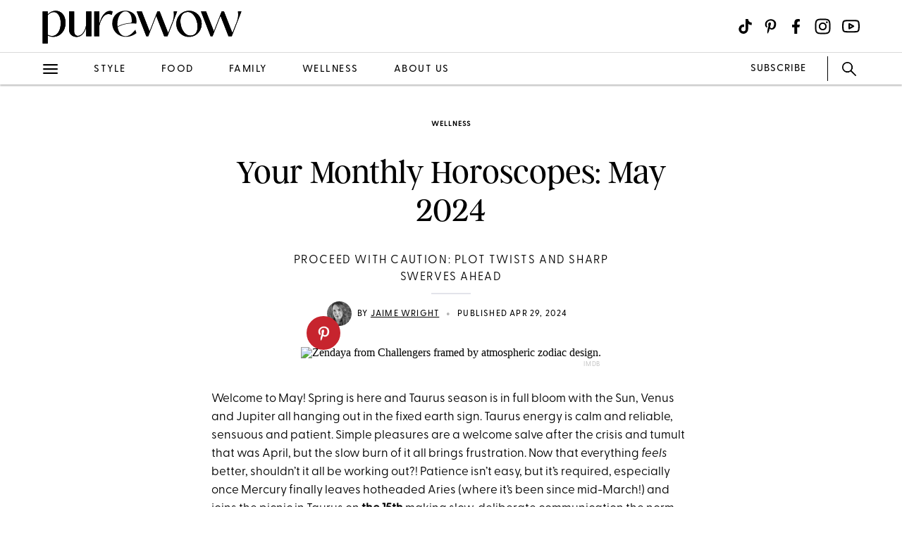

--- FILE ---
content_type: text/html; charset=utf-8
request_url: https://www.purewow.com/wellness/monthly-horoscopes-may-2024
body_size: 23417
content:
<!doctype html>
      <html lang="en">
        <head>

          <!-- Hashtag Labs (HTL) -->
          <script async src="https://htlbid.com/v3/purewow.com/htlbid.js" ></script>

          <!-- OneTrust Cookies Consent Notice start for purewow.com -->
          <script async src="https://cdn.cookielaw.org/scripttemplates/otSDKStub.js"  type="text/javascript" charset="UTF-8" data-domain-script="c750a38d-7fd2-40ef-a577-5adc247540e0" ></script>
          <script type="text/javascript">
          function OptanonWrapper() { }
          </script>
          <!-- OneTrust Cookies Consent Notice end for purewow.com -->

          <meta charset="utf-8">
          <meta http-equiv="Content-Type" content="text/html; charset=utf-8" />
          <meta http-equiv="Accept-CH" content="DPR, Width, Viewport-Width">
          <meta name="viewport" content="width=device-width,initial-scale=1">
          <meta name="referrer" content="no-referrer-when-downgrade" />
          <meta name="google-site-verification" content="Pu6hzorQtArtV6uOLn8QujZHHLSfHH5ry-oVWoRl8pY" />
          <title data-react-helmet="true">Your Monthly Horoscopes: May 2024 - PureWow</title>
          <meta data-react-helmet="true" name="description" content="I’m astrologer Jaime Wright, and I’ll tell you all about your monthly horoscopes for May 2024. Spring is here and Taurus season is in full bloom with the Sun, Venus and Jupiter all hanging out in the fixed earth sign."/><meta data-react-helmet="true" property="og:url" content="https://www.purewow.com/wellness/monthly-horoscopes-may-2024"/><meta data-react-helmet="true" property="og:type" content="article"/><meta data-react-helmet="true" property="og:title" content="Your Monthly Horoscopes: May 2024"/><meta data-react-helmet="true" property="og:image" content="https://publish.purewow.net/wp-content/uploads/sites/2/2024/03/monthly-horoscopes-may-2024-fb.jpg"/><meta data-react-helmet="true" property="og:image:width" content="600px"/><meta data-react-helmet="true" property="og:image:height" content="300px"/><meta data-react-helmet="true" property="og:description" content="I’m astrologer Jaime Wright, and I’ll tell you all about your monthly horoscopes for May 2024. Spring is here and Taurus season is in full bloom with the Sun, Venus and Jupiter all hanging out in the fixed earth sign."/><meta data-react-helmet="true" property="og:updated_time" content="2024-04-29T06:00:00-04:00"/><meta data-react-helmet="true" name="FacebookShareMessage" content="Taurus season: Time for some calm energy. Gemini: I&#x27;d like a word."/><meta data-react-helmet="true" name="twitter:card" content="summary_large_image"/><meta data-react-helmet="true" name="twitter:title" content="Your Monthly Horoscopes: May 2024"/><meta data-react-helmet="true" name="twitter:image:src" content="https://publish.purewow.net/wp-content/uploads/sites/2/2024/03/monthly-horoscopes-may-2024.jpg?fit=1174%2C630"/><meta data-react-helmet="true" name="twitter:site" content="@PureWow"/><meta data-react-helmet="true" name="twitter:url" content="https://www.purewow.com/wellness/monthly-horoscopes-may-2024"/><meta data-react-helmet="true" name="twitter:description" content="I’m astrologer Jaime Wright, and I’ll tell you all about your monthly horoscopes for May 2024. Spring is here and Taurus season is in full bloom with the Sun, Venus and Jupiter all hanging out in the fixed earth sign."/><meta data-react-helmet="true" name="article:published_time" content="2024-04-29T06:00:00-04:00"/><meta data-react-helmet="true" name="article:modified_time" content="2024-04-29T06:00:00-04:00"/><meta data-react-helmet="true" name="robots" content="max-image-preview:large"/><meta data-react-helmet="true" name="am-api-token" content="XXOcb2hmBumn"/><meta data-react-helmet="true" property="pw:article_type" content="normal"/>
          <link data-react-helmet="true" rel="canonical" href="https://www.purewow.com/wellness/monthly-horoscopes-may-2024"/><link data-react-helmet="true" rel="alternate" type="application/rss+xml" href="https://www.purewow.com/rss/feed_national_wellness.xml"/>
          <script data-react-helmet="true" async="true" src="https://launcher.spot.im/spot/undefined" data-post-id="monthly-horoscopes-may-2024"></script><script data-react-helmet="true" async="true" src="https://launcher-sa.spot.im/spot/undefined" data-spotim-module="spotim-launcher" data-spotim-autorun="false"></script>
          <link rel="stylesheet" type="text/css" href="https://www.purewow.com/static-gmg/purewow/css/icomoon.css" media="all" /> 
          <link rel="preload" href="https://use.typekit.net/cil4yvb.css" as="style" />
          <link rel="stylesheet" href="https://use.typekit.net/cil4yvb.css">
          <noscript><link rel="stylesheet" href="https://use.typekit.net/cil4yvb.css"></noscript>
          <link rel="shortcut icon" sizes="16x16" type="image/png" href="https://www.purewow.com/static-gmg/purewow/logos/favicons/favicon-sand-16x16.png">
          <link rel="shirtcut icon" sizes="32x32" type="image/png" href="https://www.purewow.com/static-gmg/purewow/logos/favicons/favicon-sand-32x32.png">
          <link rel="shortcut icon" sizes="48x48" type="image/png" href="https://www.purewow.com/static-gmg/purewow/logos/favicons/favicon-sand-48x48.png">
          <link rel="manifest" href="https://www.purewow.com/static-gmg/purewow/logos/favicons/site.webmanifest">
          <meta name="msapplication-TileColor" content="#da532c">
          <meta name="msapplication-config" content="https://www.purewow.com/static-gmg/purewow/logos/favicons/browserconfig.xml">
          <meta name="theme-color" content="#ffffff">
          <link rel='stylesheet' href='/static/main.css' />
<link rel='stylesheet' href='/static/Page-AboutUs-AudienceHighlightsAndSocial.css' />
<link rel='stylesheet' href='/static/Article-ArticleModules-BodyText-BodyText.css' />
<link rel='stylesheet' href='/static/Article-Article.css' />
          <link rel="stylesheet" type="text/css" href="https://www.purewow.com/static-gmg/purewow/css/bug-fix.css">
          <link rel="stylesheet" type="text/css" href="https://www.purewow.com/static-gmg/purewow/css/client-styles.css">
          <link rel="stylesheet" type="text/css" href="https://www.purewow.com/static-gmg/purewow/css/custom-classes.css">
          
          <meta property="fb:app_id" content="410092635715198"/>
          <meta property="og:site_name" content="PureWow"/>
          <meta property="og:locale" content="en_US"/>
          <meta property="fb:admins" content="100003005901474"/>
          <meta property="fb:admins" content="608171583"/>
          <meta property="fb:admins" content="533075874"/>
          <meta property="fb:admins" content="633504840"/>
          <meta property="fb:admins" content="26005499"/>
          <meta property="fb:admins" content="1050480967"/>
          <meta property="fb:admins" content="6908585"/>
          <meta property="fb:admins" content="539222268"/>
          <meta property="og:type" content="article"/>
          <meta property="article:publisher" content="https://www.facebook.com/PureWow"/>
          <meta property="fb:pages" content="134570403224681"/>

          <!-- preconnect -->
          <link rel="preconnect" href="https://tru.am">
          <link rel="preconnect" href="https://cdn.segment.com">
          <link rel="preconnect" href="https://publish.purewow.net/">
          <link rel="dns-prefetch" href="https://publish.purewow.net/">

          <!-- Segment -->
          <script>
            !function(){var analytics=window.analytics=window.analytics||[];if(!analytics.initialize)if(analytics.invoked)window.console&&console.error&&console.error("Segment snippet included twice.");else{analytics.invoked=!0;analytics.methods=["trackSubmit","trackClick","trackLink","trackForm","pageview","identify","reset","group","track","ready","alias","debug","page","once","off","on","addSourceMiddleware","addIntegrationMiddleware","setAnonymousId","addDestinationMiddleware"];analytics.factory=function(e){return function(){var t=Array.prototype.slice.call(arguments);t.unshift(e);analytics.push(t);return analytics}};for(var e=0;e<analytics.methods.length;e++){var key=analytics.methods[e];analytics[key]=analytics.factory(key)}analytics.load=function(key,e){var t=document.createElement("script");t.type="text/javascript";t.async=!0;t.src="https://cdn.segment.com/analytics.js/v1/" + key + "/analytics.min.js";var n=document.getElementsByTagName("script")[0];n.parentNode.insertBefore(t,n);analytics._loadOptions=e};analytics._writeKey="QtMSo7RUMqQZjDrZVT2xrBD2C03mfGXk";analytics.SNIPPET_VERSION="4.15.2";
            analytics.load(
            "QtMSo7RUMqQZjDrZVT2xrBD2C03mfGXk",
            {
              integrations: {
                'Segment.io': {
                  deliveryStrategy: {
                    config: {
                      keepalive: true,
                    },
                  },
                },
              },
            });
            }}();
          </script>
          <!-- Comscore -->
          <script>
             var _comscore = _comscore || [];
              _comscore.push({ c1: "2", c2: "39712200" ,  options: { enableFirstPartyCookie: "true" } });
              (function() {
                var s = document.createElement("script"), el = document.getElementsByTagName("script")[0]; s.async = true;
                s.src = "https://sb.scorecardresearch.com/cs/39712200/beacon.js";
                el.parentNode.insertBefore(s, el);
              })();
          </script>
          <noscript>
            <img src="https://sb.scorecardresearch.com/p?c1=2&amp;c2=39712200&amp;cv=3.9.1&amp;cj=1">
          </noscript>
          <!-- Commission Junction Affiliate -->
          <script>
            if (false) {
              document.write('<script type="text/javascript" async src="https://www.p.zjptg.com/tag/5077487/100001"></' + 'script>');
            } 
          </script>
          <script async src="https://securepubads.g.doubleclick.net/tag/js/gpt.js"></script>
          <script>
            if (null) {
              (function(w, d, s, n, i, u, a, m) {
                          w['ChicoryObject'] = n;
                          w[n] = w[n] || function() {(w[n].q = w[n].q || []).push(arguments)},
                          w[n].l = 1 * new Date();
                          a = d.createElement(s),
                          m = d.getElementsByTagName(s)[0];
                          a.id = i;
                          a.async = 1;
                          a.src = u;
                          m.parentNode.insertBefore(a, m)
                       }(window, document, 'script', 'chicory', 'chicoryScript', 'https://chicoryapp.com/widget_v2'));
              const s = window.document.createElement("script");
              const m = document.getElementsByTagName("script")[0];
              s.id = "recipeSchema";
              s.type = "application/ld+json";
              s.innerHTML = JSON.stringify(null);
              m.parentNode.insertBefore(s, m);
            }
          </script>
        </head>
        <body>
          <script>
            window.REDUX_STATE = {"isMobile":true,"page":"Article/Article","pageData":{"isLoading":false,"pageType":"article","brand":"purewow","article":[{"id":1140425,"type":"Normal","isPublished":true,"headline":"Your Monthly Horoscopes: May 2024","publishData":{"date":"2024-04-29T06:00:00-04:00","updated":"2024-04-29T17:43:55-04:00","first":null},"dek":"Proceed with caution: Plot twists and sharp swerves ahead","category":"wellness","hedUrl":"monthly-horoscopes-may-2024","heroImage":{"imageId":1140721,"imageSrcDesktop":"https://publish.purewow.net/wp-content/uploads/sites/2/2024/03/monthly-horoscopes-may-2024.jpg?fit=2050%2C1100","imageSrcMobile":"https://publish.purewow.net/wp-content/uploads/sites/2/2024/03/monthly-horoscopes-may-2024.jpg?resize=720%2C780","mobileHeight":780,"mobileWidth":720,"imageAlt":"Zendaya from Challengers framed by atmospheric zodiac design.","pinterestHide":null,"credit":"IMDB","creditUrl":null,"heroImageUrl":null,"caption":null,"captionUrl":null,"imageMobileCaption":null,"imageMobileCaptionURL":null,"imageMobileCredit":null,"imageMobileCreditURL":null,"imageSrcOpacity":"0%","imageSrcMobileOpacity":"0%","imageSrcTextColor":"black","imageSrcMobileTextColor":"black","imageH1Text":null,"imageH2Text":null},"author":{"name":"Jaime Wright","title":"Astrologer","email":"info@purewow.com","link":"jaime-wright","description":"&lt;ul&gt;&lt;li&gt;Astrologer and writer of PureWow's weekly and monthly horoscopes&lt;/li&gt;&lt;li&gt;Consulting astrologer based in Brooklyn&lt;/li&gt;&lt;li&gt;Host of the &lt;a href=\"https://podcasts.apple.com/us/podcast/good-fortune/id1689116988\" target=\"_blank\" rel=\"noopener nofollow\"&gt;\"Good Fortunes\" podcast&lt;/a&gt;&lt;/li&gt;&lt;/ul&gt;","image":"https://publish.purewow.net/wp-content/uploads/sites/2/2019/06/Jaime-Wright-Astrologer-PureWow-e1723737740541.jpg?resize=70%2C70","imageAlt":"Headshot of astrologer and writer Jaime Wright","twitter":null,"insta":"https://www.instagram.com/jaimeallycewright/","tikTok":null,"personalSite":"https://jaimewright.net/about","linkedin":null},"additionalAuthors":null,"seo":{"titleTag":"Your Monthly Horoscopes: May 2024 - PureWow","metaDescription":"I’m astrologer Jaime Wright, and I’ll tell you all about your monthly horoscopes for May 2024. Spring is here and Taurus season is in full bloom with the Sun, Venus and Jupiter all hanging out in the fixed earth sign.","webUrl":"monthly-horoscopes-may-2024","canonicalUrl":null,"redirectUrl":null},"byline_display":{"date":"1","hideBottomBio":0,"author":"1","time":0,"taggedSlugs":"1","hideHeadline":"1","heroImage":"1"},"settings":{"taggedShoppableGridPlacement":0,"articleLayout":"Standard","disableAllAds":0,"disableLeaderboardStickyBehavior":0,"showLeaderboard":0,"hideProgrammaticAds":0,"hideMoreStoriesYoullLove":0,"featuredArticle":0,"featuredArticleTitleOverride":null,"featuredArticleTeaserOverride":null,"featuredArticleImageOverride":null,"featuredArticleImageAlt":null,"featuredArticleImageCreditOverride":null,"thirdPartyTrackerCode":null,"thirdPartyTrackerHead":null,"advertiserCode":null,"disclaimer":null,"RSSPublishDate":"2024-04-29 06:00:00","RSSOverrideImage":"https://publish.purewow.net/wp-content/uploads/sites/2/2024/03/monthly-horoscopes-may-2024-cat.jpg","RSSOverrideImageAlt":"Zendaya from Challengers framed by atmospheric zodiac design.","RSSFeedsBlock":0,"blockComments":0,"maxImageTag":true},"social":{"socialShareHeadline":null,"facebookImage":"https://publish.purewow.net/wp-content/uploads/sites/2/2024/03/monthly-horoscopes-may-2024-fb.jpg","facebookImageAlt":"Zendaya from Challengers framed by atmospheric zodiac design.","facebookShareCopy":null,"facebookTout":"Taurus season: Time for some calm energy. Gemini: I'd like a word.","pinterestImage":"https://publish.purewow.net/wp-content/uploads/sites/2/2024/04/Your-Monthly-Horoscopes_-May-2024_.jpg","pinterestImageAlt":"Your-Monthly-Horoscopes_-May-2024_.jpg","pinterestShareCopy":null,"twitterImage":"https://publish.purewow.net/wp-content/uploads/sites/2/2024/03/monthly-horoscopes-may-2024.jpg?fit=1174%2C630","twitterImageAlt":"Zendaya from Challengers framed by atmospheric zodiac design.","twitterShareCopy":null},"tags":["astrology","career","horoscopes","love","relationships","zodiac"],"shoppable":[],"sponsorship":{"articleType":"Normal","sponsorshipImage":0,"sponsorshipImageAlt":0,"sponsorshipUrl":0,"sponsorshipBannerOverride":null},"modules":[{"type":"body-text","data":{"subHeader":"","dropCase":false,"bodyText":"&lt;p&gt;Welcome to May! Spring is here and Taurus season is in full bloom with the Sun, Venus and Jupiter all hanging out in the fixed earth sign. Taurus energy is calm and reliable, sensuous and patient. Simple pleasures are a welcome salve after the crisis and tumult that was April, but the slow burn of it all brings frustration. Now that everything &lt;em&gt;feels&lt;/em&gt; better, shouldn’t it all be working out?! Patience isn’t easy, but it’s required, especially once Mercury finally leaves hotheaded Aries (where it’s been since mid-March!) and joins the picnic in Taurus on &lt;strong&gt;the 15th&lt;/strong&gt; making slow, &lt;a href=\"https://www.purewow.com/entertainment/how-to-make-small-talk\" target=\"_blank\"&gt;deliberate communication&lt;/a&gt; the norm. Watch out for a tendency toward perfectionism and rumination under this influence.&lt;/p&gt;&lt;p&gt;The New Moon in Taurus on &lt;strong&gt;the 7th&lt;/strong&gt; is for grounding rituals and &lt;a href=\"https://www.purewow.com/wellness/how-to-live-by-the-moons-phases\" target=\"_blank\"&gt;intention setting&lt;/a&gt;. I’m planning on grabbing some &lt;a href=\"https://www.purewow.com/home/flower-delivery-services\" target=\"_blank\"&gt;fresh flowers&lt;/a&gt; and making a &lt;a href=\"https://www.purewow.com/food/charcuterie-board-recipes\" target=\"_blank\"&gt;charcuterie board &lt;/a&gt;myself, and encourage you to do the same, maybe with a nice glass of natural wine? Or a phony Negroni if that’s more your style.&nbsp;&lt;/p&gt;&lt;p&gt;Circle &lt;strong&gt;the 18th&lt;/strong&gt; in your calendar for hot dates and good news. Romantic plot twists and serendipitous delights arrive this day as Venus collides with shocking Uranus just as the Sun meets up with Jupiter (an aspect thought of as the “luckiest day of the year”). Another day to highlight is &lt;strong&gt;the 23rd&lt;/strong&gt;, the day of the Full Moon in Sagittarius, happening at the same time as Venus kisses Jupiter in the final degree of Taurus. Sweetness, wish fulfillment and a little bit of mischief are something to look forward to.&lt;/p&gt;&lt;p&gt;Gemini season kicks off on &lt;strong&gt;the 20th &lt;/strong&gt;and we quickly swerve off the country road and onto the superhighway. Venus moves into Gemini on &lt;strong&gt;the 23rd &lt;/strong&gt;and Jupiter joins the party on &lt;strong&gt;the 25th. &lt;/strong&gt;Get ready for deep philosophical insights alongside galaxy brain nonsense. Despite all the frenetic energy, there’s something glamorous about the way the month ends though. Think Don Draper in &lt;em&gt;Mad Men &lt;/em&gt;(famously a Gemini), completely unprepared for the pitch meeting yet knocking it out of the park anyway. Everything clicking all at once.&lt;/p&gt;","wordCount":350}},{"type":"body-text","data":{"subHeader":"","dropCase":false,"bodyText":"&lt;div class=\"related-story-link-container\"&gt;\n                &lt;div class=\"related-header\"&gt;\n                  &lt;strong&gt;RELATED&lt;/strong&gt;\n                  &lt;hr&gt;&lt;/hr&gt;\n                &lt;/div&gt;\n                &lt;p class=\"related-story-link\"&gt;&lt;a href=\"https://www.purewow.com/wellness/2024-astrology-predictions\" target=\"_blank\"&gt;Your 2024 Horoscope Prediction Snapshot&lt;/a&gt;&lt;/p&gt;\n                &lt;hr&gt;&lt;/hr&gt;\n              &lt;/div&gt;","wordCount":17}},{"type":"large-image","header":null,"blurb":null,"pickerType":null,"data":{"hed":"&lt;a href=\"https://www.purewow.com/wellness/aries-personality\" target=\"_blank\"&gt;Aries&lt;/a&gt; (March 21 - April 19)","subhed":"","credit":null,"creditUrl":null,"sponsored":false,"pinterestHide":false,"imageUrl":null,"imageSrcPrefix":"large","imageSrcDesktop":"https://publish.purewow.net/wp-content/uploads/sites/2/2022/08/680x400_Aries@2x.jpg?fit=1360%2C778","imageSrcMobile":"https://publish.purewow.net/wp-content/uploads/sites/2/2022/08/680x400_Aries@2x.jpg?fit=680%2C389","mobileHeight":389,"mobileWidth":680,"imageAlt":"Cheeky illustrations of a girl of color in a purple shirt and overalls with a baby ram over her shoulders. She is smiling and so is the ram. The overall color is purple—purple background, pink ram with purple horns and the girls is wearing a purple shirt. Her hair is in a messy bun.","mobileOverrideImageAlt":null,"mobileOverrideImageCredit":null,"mobileOverrideImageCreditUrl":null,"hedBody":null,"bodyText":"&lt;ul&gt;&lt;li&gt;&lt;strong&gt;New Moon in Taurus (5/7): &lt;/strong&gt;&lt;a href=\"https://www.purewow.com/money/financial-lessons-for-widowhood\" target=\"_blank\"&gt;Commitment to better financial health&lt;/a&gt;&lt;/li&gt;&lt;li&gt;&lt;strong&gt;Full Moon in Sagittarius (5/23): &lt;/strong&gt;Booking travel for summer trips&lt;/li&gt;&lt;li&gt;&lt;strong&gt;Other Key Dates: &lt;/strong&gt;5/19&lt;/li&gt;&lt;/ul&gt;&lt;p&gt;April’s supercharged astrology was particularly taxing on your mind and body, and May is here to soothe your pains and calm your nerves. (Though with your ruling planet Mars spending all month in your sign, you still need to be extra careful around overheating). Focusing on simple pleasures like home cooked meals, tidying your space and cultivating a new skill or hobby might seem indulgent, but it’s the medicine you need. A necessary boost to your finances arrives on the 18th or 23rd and brings a mindset shift around money. This is about more than just an increasing bank balance though. The goal of May is to own your worth. Say it with me: “I deserve it all.”&lt;/p&gt;&lt;p&gt;&lt;strong&gt;Love Horoscope: &lt;/strong&gt;Romance is high this month with both Venus and Jupiter in sensual Taurus, and this influence has you tempted to shower all the people you love (from your partner to that crush you barely know) with gifts. Venus’ move into Gemini on the 23rd has you less focused on money and sex, and more on good conversation.&lt;/p&gt;&lt;p&gt;&lt;strong&gt;Money Horoscope: &lt;/strong&gt;Much of this month is about both your money and your self-worth, and you’re feeling particularly inspired to ask for a raise around the new moon in Taurus on the 7th. This influence could also encourage a shopping spree though. Before you click buy, consider the financial goals of you six months from now.&lt;/p&gt;&lt;p class=\"related-story-link\"&gt;&lt;a href=\"https://www.purewow.com/wellness/aries-compatibility\" target=\"_blank\"&gt;Aries Compatibility: The Best and Worst Zodiac Matches&lt;/a&gt;&lt;/p&gt;","textPlacement":"below"}},{"type":"large-image","header":null,"blurb":null,"pickerType":null,"data":{"hed":"&lt;a href=\"https://www.purewow.com/wellness/taurus-personality\" target=\"_blank\"&gt;Taurus&lt;/a&gt; (April 20 - May 20)","subhed":"","credit":null,"creditUrl":null,"sponsored":false,"pinterestHide":false,"imageUrl":null,"imageSrcPrefix":"large","imageSrcDesktop":"https://publish.purewow.net/wp-content/uploads/sites/2/2022/08/680x400_Taurus@2x.jpg?fit=1360%2C778","imageSrcMobile":"https://publish.purewow.net/wp-content/uploads/sites/2/2022/08/680x400_Taurus@2x.jpg?fit=680%2C389","mobileHeight":389,"mobileWidth":680,"imageAlt":"Cheeky illustration of a young non-binary person petting a bull.","mobileOverrideImageAlt":null,"mobileOverrideImageCredit":null,"mobileOverrideImageCreditUrl":null,"hedBody":null,"bodyText":"&lt;ul&gt;&lt;li&gt;&lt;strong&gt;New Moon in Taurus (5/7): &lt;/strong&gt;New moon, new you&lt;/li&gt;&lt;li&gt;&lt;strong&gt;Full Moon in Sagittarius (5/23): &lt;/strong&gt;Heavy realizations come to the surface&lt;/li&gt;&lt;li&gt;&lt;strong&gt;Other Key Dates: &lt;/strong&gt;5/1, 5/13, 5/25&lt;/li&gt;&lt;/ul&gt;&lt;p&gt;May is for &lt;em&gt;feeling yourself&lt;/em&gt;. Both your style and your self-esteem get a major upgrade throughout the month, and this is a great time to take a risk on a new hair, makeup or&lt;a href=\"https://www.purewow.com/fashion/spring-capsule-wardrobe\" target=\"_blank\"&gt; wardrobe choice&lt;/a&gt; you’ve wanted to try, especially around the 18th. Despite all the good vibes though, this is also a pretty intense birthday month for you as the full moon in Sagittarius brings repressed feelings and secrets to the surface. That being said, make sure you’re not spending your whole therapy session talking about someone else’s drama (even your partner’s). Prioritize your own catharsis as much as you prioritize your glow up.&lt;/p&gt;&lt;p&gt;&lt;strong&gt;Love Horoscope: &lt;/strong&gt;You may begin May still feeling aftershocks of that full moon in Scorpio which brought old relationship issues back up to the surface. Though you’re personally feeling good, your partner might be stressed, and if you’re single, you might be finding it hard to connect. Let go of baggage when you can and remember this is just a phase. It won’t be forever.&lt;/p&gt;&lt;p&gt;&lt;strong&gt;Money Horoscope: &lt;/strong&gt;After a few rocky months for your bank account, Mercury’s entrance into your sign on the 15th lets you take the reins back on your spending. Venus enters your money sector on the 23rd followed by Jupiter on the 25th introducing both immediate ease and long term improvement for your finances.&lt;/p&gt;&lt;p class=\"related-story-link\"&gt;&lt;a href=\"https://www.purewow.com/wellness/taurus-compatibility\" target=\"_blank\"&gt;Taurus Compatibility: Your Best and Worst Zodiac Matches, Ranked&lt;/a&gt;&lt;/p&gt;","textPlacement":"below"}},{"type":"large-image","header":null,"blurb":null,"pickerType":null,"data":{"hed":"&lt;a href=\"https://www.purewow.com/wellness/gemini-personality\" target=\"_blank\"&gt;Gemini&lt;/a&gt; (May 21 - June 20)","subhed":"","credit":null,"creditUrl":null,"sponsored":false,"pinterestHide":false,"imageUrl":null,"imageSrcPrefix":"large","imageSrcDesktop":"https://publish.purewow.net/wp-content/uploads/sites/2/2022/08/680x400_Gemini@2x.jpg?fit=1360%2C778","imageSrcMobile":"https://publish.purewow.net/wp-content/uploads/sites/2/2022/08/680x400_Gemini@2x.jpg?fit=680%2C389","mobileHeight":389,"mobileWidth":680,"imageAlt":"Cheeky illustration of identical twins with long dark hair and a statement earrings back-to-back, smirking at each other.","mobileOverrideImageAlt":null,"mobileOverrideImageCredit":null,"mobileOverrideImageCreditUrl":null,"hedBody":null,"bodyText":"&lt;ul&gt;&lt;li&gt;&lt;strong&gt;New Moon in Taurus (5/7): &lt;/strong&gt;&lt;a href=\"https://www.purewow.com/wellness/expert-meditation-tips\" target=\"_blank\"&gt;Start a meditation practice&lt;/a&gt;&lt;/li&gt;&lt;li&gt;&lt;strong&gt;Full Moon in Sagittarius (5/23): &lt;/strong&gt;Hard launch a new relationship&lt;/li&gt;&lt;li&gt;&lt;strong&gt;Other Key Dates: &lt;/strong&gt;5/13, 5/15, 5/17, 5/27, 5/31&lt;/li&gt;&lt;/ul&gt;&lt;p&gt;May brings some of 2024’s best astrology, but for you, this is all playing out in the part of your chart that deals with the unconscious. What’s happening now is less about you personally and more about the needs of the collective. Your time is best spent on rest, recuperation and meditation this month, as well as on behind the scenes work so that you can launch something that really matters in June. Once your season begins on the 20th life kicks into high gear and puts you in the spotlight. Take a break so you can meet that moment with all the energy you’ve got.&lt;/p&gt;&lt;p&gt;&lt;strong&gt;Love Horoscope: &lt;/strong&gt;March and April were months for circulating, meeting someone new through friends or reconnecting with a partner from the past. The first half of the month continues this trend, but once Mercury enters slow and deliberate Taurus on the 15th, you’re ready to keep to yourself, or cozy up with one partner ,and put dating on the back burner.&lt;/p&gt;&lt;p&gt;&lt;strong&gt;Money Horoscope: &lt;/strong&gt;The new moon in Taurus on the 7th could bring up financial anxieties. Your increased social activity in the early part of spring hasn’t been easy on your bank account. Job offers, gig opportunities and long term contracts around the full moon in Sagittarius on the 23rd will bring solutions.&lt;/p&gt;&lt;p class=\"related-story-link\"&gt;&lt;a href=\"https://www.purewow.com/wellness/gemini-compatibility\" target=\"_blank\"&gt;Gemini Compatibility: Your Best and Worst Zodiac Matches, Ranked&lt;/a&gt;&lt;/p&gt;","textPlacement":"below"}},{"type":"large-image","header":null,"blurb":null,"pickerType":null,"data":{"hed":"&lt;a href=\"https://www.purewow.com/wellness/cancer-personality\" target=\"_blank\"&gt;Cancer&lt;/a&gt; (June 21 - July 22)","subhed":"","credit":null,"creditUrl":null,"sponsored":false,"pinterestHide":false,"imageUrl":null,"imageSrcPrefix":"large","imageSrcDesktop":"https://publish.purewow.net/wp-content/uploads/sites/2/2022/08/680x400_Cancer@2x.jpg?fit=1360%2C778","imageSrcMobile":"https://publish.purewow.net/wp-content/uploads/sites/2/2022/08/680x400_Cancer@2x.jpg?fit=680%2C389","mobileHeight":389,"mobileWidth":680,"imageAlt":"","mobileOverrideImageAlt":null,"mobileOverrideImageCredit":null,"mobileOverrideImageCreditUrl":null,"hedBody":null,"bodyText":"&lt;ul&gt;&lt;li&gt;&lt;strong&gt;New Moon in Taurus (5/7): &lt;/strong&gt;Volunteering at a local farm or nature center&lt;/li&gt;&lt;li&gt;&lt;strong&gt;Full Moon in Sagittarius (5/23): &lt;/strong&gt;Schedule all those appointments you’ve been putting off&lt;/li&gt;&lt;li&gt;&lt;strong&gt;Other Key Dates: &lt;/strong&gt;5/18, 5/19, 5/23&lt;/li&gt;&lt;/ul&gt;&lt;p&gt;Over the past year you’ve been blessed with many opportunities to expand your reach, connect with the community, and realize your dreams. All of this effort reaches a culmination this month as you mount a big show, launch a project or move into the next phase of your career. Your hard work has paid off, but the constant socializing and pressure to always be on has taken its toll. Gemini season is always your &lt;a href=\"https://www.purewow.com/wellness/things-everyone-can-learn-from-introverts\" target=\"_blank\"&gt;most introverted time of year &lt;/a&gt;and with Jupiter also moving into Gemini for the next year on the 25th, this signals both short term cocooning and a long term focus on rest as the month concludes.&lt;/p&gt;&lt;p&gt;&lt;strong&gt;Love Horoscope: &lt;/strong&gt;You’ve gotten as far as you have this year through the support of partners, lovers and all your besties. Love is everywhere, and if you’re single, you might meet someone out and about. Keep your eyes peeled at a bestie's book launch or your favorite coworker’s birthday party.&lt;/p&gt;&lt;p&gt;&lt;strong&gt;Money Horoscope: &lt;/strong&gt;Abundance is flowing for you this month, especially around the 18th, which is a very auspicious time to ask for a raise, or talk to your boss about delegating some of your work responsibilities. Once Gemini season begins on the 20th, you enter your cocoon era which means you’re in the danger zone for instant gratification spending, i.e. ordering too much takeout. Don’t sleep on tracking your budget!&lt;/p&gt;&lt;p class=\"related-story-link\"&gt;&lt;a href=\"https://www.purewow.com/wellness/best-worst-zodiac-partner-for-cancer\" target=\"_blank\"&gt;MOST SUITED ZODIAC SIGNS, RANKED FROM WORST TO BEST&lt;/a&gt;&lt;/p&gt;","textPlacement":"below"}},{"type":"large-image","header":null,"blurb":null,"pickerType":null,"data":{"hed":"&lt;a href=\"https://www.purewow.com/wellness/leo-personality\" target=\"_blank\"&gt;Leo&lt;/a&gt; (July 23 - Aug 22)","subhed":null,"credit":null,"creditUrl":null,"sponsored":false,"pinterestHide":false,"imageUrl":null,"imageSrcPrefix":"large","imageSrcDesktop":"https://publish.purewow.net/wp-content/uploads/sites/2/2022/08/680x400_Leo@2x.jpg?fit=1360%2C778","imageSrcMobile":"https://publish.purewow.net/wp-content/uploads/sites/2/2022/08/680x400_Leo@2x.jpg?fit=680%2C389","mobileHeight":389,"mobileWidth":680,"imageAlt":"Cheeky illustration of a woman of Asian-descent wearing a sheer coral top with her hair half-up in pigtail puns, the rest down. She is hugging a lion, who is smirking.","mobileOverrideImageAlt":null,"mobileOverrideImageCredit":null,"mobileOverrideImageCreditUrl":null,"hedBody":null,"bodyText":"&lt;ul&gt;&lt;li&gt;&lt;strong&gt;New Moon in Taurus (5/7): &lt;/strong&gt;Second interview for a dream job&lt;/li&gt;&lt;li&gt;&lt;strong&gt;Full Moon in Sagittarius (5/23): &lt;/strong&gt;Out until 3 am on a date&lt;/li&gt;&lt;li&gt;&lt;strong&gt;Other Key Dates: &lt;/strong&gt;5/7, 5/13, 5/18, 5/20, 5/22&lt;/li&gt;&lt;/ul&gt;&lt;p&gt;Taurus season is always a busy and visible time of year for you. Whether you’re making career moves, taking your relationship to the next level or gaining more family responsibility, you’re stressed out but there’s a real sweetness that comes with the intensity this year. Compliments from your boss, congratulations from friends, and treats on your desk for a job well done are the norm, especially around the 18th and 23rd. Gemini season begins on the 20th and relieves some of the personal pressure but is still a time to socialize and get out there. Rest? Not until July.&lt;/p&gt;&lt;p&gt;&lt;strong&gt;Love Horoscope: &lt;/strong&gt;The full moon in Sagittarius on the 23rd brings real passion and intensity to what you thought was a casual love affair. If you’re partnered, this is a great time to reignite the spark. Get out of the house! &lt;a href=\"https://www.purewow.com/wellness/have-affair-with-partner-sex-tip\" target=\"_blank\"&gt;Do some role play&lt;/a&gt;! Get some new sex toys! A flirtation you began back in December comes full circle now.&lt;/p&gt;&lt;p&gt;&lt;strong&gt;Money Horoscope: &lt;/strong&gt;After several weeks of stressing over money—both what you have and what you owe—your accounts are finally feeling more balanced, especially once Mercury enters stable Taurus on the 15th.&nbsp;&lt;/p&gt;&lt;p class=\"related-story-link\"&gt;&lt;a href=\"https://www.purewow.com/wellness/best-worst-zodiac-partner-for-leos\" target=\"_blank\"&gt;Leo Compatibility: Your Most Suited Zodiac Signs, Ranked Worst to Best&lt;/a&gt;&lt;/p&gt;","textPlacement":"below"}},{"type":"large-image","header":null,"blurb":null,"pickerType":null,"data":{"hed":"&lt;a href=\"https://www.purewow.com/wellness/virgo-personality\" target=\"_blank\"&gt;Virgo&lt;/a&gt; (August 23 - September 23)","subhed":null,"credit":null,"creditUrl":null,"sponsored":false,"pinterestHide":false,"imageUrl":null,"imageSrcPrefix":"large","imageSrcDesktop":"https://publish.purewow.net/wp-content/uploads/sites/2/2022/08/680x400_Virgo@2x.jpg?fit=1360%2C778","imageSrcMobile":"https://publish.purewow.net/wp-content/uploads/sites/2/2022/08/680x400_Virgo@2x.jpg?fit=680%2C389","mobileHeight":389,"mobileWidth":680,"imageAlt":"Cheeky illustration with a light blue background of a woman wearing a coral shirt coyly poking out from behind her hands.","mobileOverrideImageAlt":null,"mobileOverrideImageCredit":null,"mobileOverrideImageCreditUrl":null,"hedBody":null,"bodyText":"&lt;ul&gt;&lt;li&gt;&lt;strong&gt;New Moon in Taurus (5/7): &lt;/strong&gt;Fly away on your next adventure&lt;/li&gt;&lt;li&gt;&lt;strong&gt;Full Moon in Sagittarius (5/23): &lt;/strong&gt;Homecoming party when you land&lt;/li&gt;&lt;li&gt;&lt;strong&gt;Other Key Dates: &lt;/strong&gt;5/13, 5/15, 5/17, 5/27, 5/31&lt;/li&gt;&lt;/ul&gt;&lt;p&gt;It’s &lt;a href=\"https://www.purewow.com/wellness/how-to-throw-a-vision-board-party\" target=\"_blank\"&gt;vision board time&lt;/a&gt;! After months of considering every what if and backup plan, you’re ready to dive headfirst into an adventure. But first you need to manifest it! I get it, you’re practical and don’t consider yourself particularly woo, but don’t you think there’s something to naming your intentions for the universe? This month’s whirlwind astrology inspires you to get out of your logical brain and use your imagination instead. By the end of the month—especially once Jupiter moves into Gemini and your public image sector on the 25th for the next year—you’ll be on your journey to success with a magical roadmap in hand.&lt;/p&gt;&lt;p&gt;&lt;strong&gt;Love Horoscope:&lt;/strong&gt; The new moon in Taurus on the 7th brings a subtle and supportive energy to make plans with your partner about the future (or manifest your future partner). Life is about to get very busy and activated (not just next month but for the next year), and you’re going to want your support system in place.&lt;/p&gt;&lt;p&gt;&lt;strong&gt;Money Horoscope: &lt;/strong&gt;You finally hit the money goal you’ve been chasing for what feels like eons now (probably three months in Virgo time) as Venus meets Jupiter on the 23rd. Now that you’ve leveled up your savings, shifted investments and built out your clients, what’s next?&lt;/p&gt;&lt;p class=\"related-story-link\"&gt;&lt;a href=\"https://www.purewow.com/wellness/best-worst-zodiac-partner-for-virgo\" target=\"_blank\"&gt;Virgo Compatibility: Your Most Suited Zodiac Signs, Ranked&lt;/a&gt;&lt;/p&gt;","textPlacement":"below"}},{"type":"large-image","header":null,"blurb":null,"pickerType":null,"data":{"hed":"&lt;a href=\"https://www.purewow.com/wellness/libra-personality\" target=\"_blank\"&gt;Libra&lt;/a&gt; (September 23 - October 21)","subhed":null,"credit":null,"creditUrl":null,"sponsored":false,"pinterestHide":false,"imageUrl":null,"imageSrcPrefix":"large","imageSrcDesktop":"https://publish.purewow.net/wp-content/uploads/sites/2/2022/08/680x400_Libra@2x.jpg?fit=1360%2C778","imageSrcMobile":"https://publish.purewow.net/wp-content/uploads/sites/2/2022/08/680x400_Libra@2x.jpg?fit=680%2C389","mobileHeight":389,"mobileWidth":680,"imageAlt":"","mobileOverrideImageAlt":null,"mobileOverrideImageCredit":null,"mobileOverrideImageCreditUrl":null,"hedBody":null,"bodyText":"&lt;ul&gt;&lt;li&gt;&lt;strong&gt;New Moon in Taurus (5/7): &lt;/strong&gt;Meet with a counselor about consolidating debt&lt;/li&gt;&lt;li&gt;&lt;strong&gt;Full Moon in Sagittarius (5/23): &lt;/strong&gt;Excellent night out at the local bar&lt;/li&gt;&lt;li&gt;&lt;strong&gt;Other Key Dates: &lt;/strong&gt;5/1, 5/13, 5/18, 5/25&lt;/li&gt;&lt;/ul&gt;&lt;p&gt;May brings some of the best cosmic weather we’ve had all year but for you, this is less of a blossoming and more of a composting. This month’s transits highlight a part of the chart that deals with debts, loss and power dynamics. If you’re feeling &lt;a href=\"https://www.purewow.com/wellness/highly-sensitive-person-quiz\" target=\"_blank\"&gt;especially sensitive&lt;/a&gt;, you’re right on schedule! That being said though, this month also provides opportunities to reconcile your accounts and get hard conversations off your chest, especially on the 18th and 23rd. You could also get an unexpected payout or chance to apply for a grant or loan. After pulling every last skeleton out of your closet, Gemini season begins on the 20th and welcomes you into a more adventurous era.&lt;/p&gt;&lt;p&gt;&lt;strong&gt;Love Horoscope: &lt;/strong&gt;April brought a dynamic shift to your love life and now in May things are getting even spicier. Hotheaded Mars spends the entire month in your relationship sector making lovers’ intentions very clear. Just be sure you’re not stirring up fights for the sake of it, it’s easy to under these skies.&lt;/p&gt;&lt;p&gt;&lt;strong&gt;Money Horoscope: &lt;/strong&gt;April ended with an emotional full moon in Scorpio that put your money and self worth issues into stark relief. Though you might begin May wondering how you’re ever going to get yourself out of this predicament, you can trust that this month will bring solutions. Most likely in places you weren’t even looking.&lt;/p&gt;&lt;p class=\"related-story-link\"&gt;&lt;a href=\"https://www.purewow.com/wellness/libra-compatibility\" target=\"_blank\"&gt;Libra Compatibility: Your Most Suited Zodiac Signs, Ranked&lt;/a&gt;&lt;/p&gt;","textPlacement":"below"}},{"type":"large-image","header":null,"blurb":null,"pickerType":null,"data":{"hed":"&lt;a href=\"https://www.purewow.com/wellness/scorpio-personality\" target=\"_blank\"&gt;Scorpio&lt;/a&gt; (October 22 - November 21)","subhed":null,"credit":null,"creditUrl":null,"sponsored":false,"pinterestHide":false,"imageUrl":null,"imageSrcPrefix":"large","imageSrcDesktop":"https://publish.purewow.net/wp-content/uploads/sites/2/2022/08/680x400_Scorpio@2x.jpg?fit=1360%2C778","imageSrcMobile":"https://publish.purewow.net/wp-content/uploads/sites/2/2022/08/680x400_Scorpio@2x.jpg?fit=680%2C389","mobileHeight":389,"mobileWidth":680,"imageAlt":"","mobileOverrideImageAlt":null,"mobileOverrideImageCredit":null,"mobileOverrideImageCreditUrl":null,"hedBody":null,"bodyText":"&lt;ul&gt;&lt;li&gt;&lt;strong&gt;New Moon in Taurus (5/7): &lt;/strong&gt;&lt;a href=\"https://www.purewow.com/wellness/first-date-ideas\" target=\"_blank\"&gt;Extremely cute first date&lt;/a&gt;&lt;/li&gt;&lt;li&gt;&lt;strong&gt;Full Moon in Sagittarius (5/23): &lt;/strong&gt;Summer wardrobe shopping spree&lt;/li&gt;&lt;li&gt;&lt;strong&gt;Other Key Dates: &lt;/strong&gt;5/19&lt;/li&gt;&lt;/ul&gt;&lt;p&gt;Over the last year you’ve grown so much through your closest relationships. You’ve been falling in love and making commitments, and also reevaluating what you even want in a partnership. May is for celebrating the closest people in your life, whether that’s getting engaged, signing a deal with your business partner or officiating your bestie’s wedding. Pop some champagne! With tons of work events, social obligations and errands to run, you’re also busier than ever, but also deeply satisfied. Just remember to take a break every once in a while, or the end of the month will find you very burned out.&lt;/p&gt;&lt;p&gt;&lt;strong&gt;Love Horoscope: &lt;/strong&gt;May is a big month for your romantic life with both unexpected plot twists and flirtatious culminations coming all at once. By the time sweet Venus meets up with expansive Jupiter on the 23rd, you won’t have any questions about where you stand in a partnership, even if the best thing for both of you is walking away.&nbsp;&lt;/p&gt;&lt;p&gt;&lt;strong&gt;Money Horoscope: &lt;/strong&gt;May is about relationships of all kinds and that includes your relationship to money. This peaks at the full moon in Sagittarius on the 23rd which highlights how you’ve met (or haven’t met) financial goals you set back at December’s new moon. Jupiter moves into Gemini on the 25th ushering in a full year of growth for your shared resources.&lt;/p&gt;&lt;p class=\"related-story-link\"&gt;&lt;a href=\"https://www.purewow.com/wellness/dating-a-scorpio\" target=\"_blank\"&gt;5 Things to Know Before Dating a Scorpio&lt;/a&gt;&lt;/p&gt;","textPlacement":"below"}},{"type":"large-image","header":null,"blurb":null,"pickerType":null,"data":{"hed":"&lt;a href=\"https://www.purewow.com/wellness/sagittarius-personality\" target=\"_blank\"&gt;Sagittarius&lt;/a&gt; (November 22 - December 21)","subhed":null,"credit":null,"creditUrl":null,"sponsored":false,"pinterestHide":false,"imageUrl":null,"imageSrcPrefix":"large","imageSrcDesktop":"https://publish.purewow.net/wp-content/uploads/sites/2/2022/08/680x400_Sagittarius@2x.jpg?fit=1360%2C778","imageSrcMobile":"https://publish.purewow.net/wp-content/uploads/sites/2/2022/08/680x400_Sagittarius@2x.jpg?fit=680%2C389","mobileHeight":389,"mobileWidth":680,"imageAlt":"Cheeky illustration of a Black woman with purple hair on an orange background. She's in a wearing jean jacket, with a quiver strapped across her back and arrows sticking out.","mobileOverrideImageAlt":null,"mobileOverrideImageCredit":null,"mobileOverrideImageCreditUrl":null,"hedBody":null,"bodyText":"&lt;ul&gt;&lt;li&gt;&lt;strong&gt;New Moon in Taurus (5/7): &lt;/strong&gt;An easy day of simple pleasures&lt;/li&gt;&lt;li&gt;&lt;strong&gt;Full Moon in Sagittarius (5/23): &lt;/strong&gt;Spotlight is on you! (no pressure)&lt;/li&gt;&lt;li&gt;&lt;strong&gt;Other Key Dates: &lt;/strong&gt;5/18, 5/23, 5/25&lt;/li&gt;&lt;/ul&gt;&lt;p&gt;May’s good cosmic vibes bring major improvements for your health, work routines and lifestyle. Over the last year you’ve been committed to building up your fitness and nutrition, or trying to cultivate an actual work life balance and this is the month when you finally see the results. Whether you’re running a half marathon, finally getting your&nbsp; medication in the right dose, or taking your work email off your phone for good, there are plenty of reasons to celebrate. Mark the 23rd (the day of the full moon in your sign) to treat yourself. Once Gemini season begins on the 20th your &lt;a href=\"https://www.purewow.com/wellness/first-sunday-rule-adult-friendships\" target=\"_blank\"&gt;focus shifts to your closest relationships&lt;/a&gt; which will experience huge growth over the next year.&lt;/p&gt;&lt;p&gt;&lt;strong&gt;Love Horoscope: &lt;/strong&gt;Though most of the month is focused on your personal health and wellness, Gemini season (from the 20th) ushers in both short term good feelings and long term expansion for your relationships. If you’re partnered, this is the time to start thinking about big commitments. If you’re single, a special someone may be making their big entrance soon. More to be revealed…&lt;/p&gt;&lt;p&gt;&lt;strong&gt;Money Horoscope: &lt;/strong&gt;The new moon in Taurus on the 7th marks the beginning of a conversation with your boyfriend about moving in together or your business partner about better managing your resources. Over the next six months, your goal is to build stronger foundations that will ultimately benefit your bank account!&lt;/p&gt;&lt;p class=\"related-story-link\"&gt;&lt;a href=\"https://www.purewow.com/wellness/optimistic-zodiac-sign\" target=\"_blank\"&gt;Sagittarius Is the Single Most Optimistic Sign in the Zodiac—We Can All Learn from Them&lt;/a&gt;&lt;/p&gt;","textPlacement":"below"}},{"type":"large-image","header":null,"blurb":null,"pickerType":null,"data":{"hed":"&lt;a href=\"https://purewow.com/wellness/capricorn-personality\" target=\"_blank\"&gt;Capricorn&lt;/a&gt; (December 22 - January 19)","subhed":null,"credit":null,"creditUrl":null,"sponsored":false,"pinterestHide":false,"imageUrl":null,"imageSrcPrefix":"large","imageSrcDesktop":"https://publish.purewow.net/wp-content/uploads/sites/2/2022/08/680x400_Capricorn@2x.jpg?fit=1360%2C778","imageSrcMobile":"https://publish.purewow.net/wp-content/uploads/sites/2/2022/08/680x400_Capricorn@2x.jpg?fit=680%2C389","mobileHeight":389,"mobileWidth":680,"imageAlt":"A cheeky image of a woman of color with dark hair holding a pink goat by the horns. The background is pink and her shirt is darker pink.","mobileOverrideImageAlt":null,"mobileOverrideImageCredit":null,"mobileOverrideImageCreditUrl":null,"hedBody":null,"bodyText":"&lt;ul&gt;&lt;li&gt;&lt;strong&gt;ew Moon in Taurus (5/7): &lt;/strong&gt;Sweet day at the botanic garden&lt;/li&gt;&lt;li&gt;&lt;strong&gt;Full Moon in Sagittarius (5/23): &lt;/strong&gt;Do not disturb mode&lt;/li&gt;&lt;li&gt;&lt;strong&gt;Other Key Dates: &lt;/strong&gt;5/7, 5/13, 5/27&lt;/li&gt;&lt;/ul&gt;&lt;p&gt;Congratulations! You’re having a baby! OK, maybe not a literal baby, maybe it’s more of a creative baby, but either way, it’s time to set up a registry and get out those announcements. The pileup of planets in Taurus this month highlights the part of your chart that deals with romance, pleasure and artistry. Tap into your inner child! Write some angsty teenage poetry! Spend time with your kids (or your friends’ kids)! Once Gemini season begins on the 20th your focus will shift to daily routines and responsibilities so enjoy this messy romantic time while it lasts. Plant a garden! Read some poetry! (I know it’s hard for you but) Chill out!&lt;/p&gt;&lt;p&gt;&lt;strong&gt;Love Horoscope: &lt;/strong&gt;Romance is your top priority this month, and even if you’re not meeting the love of your life, there’s no time like now to be having great sex. Whether that’s with your long term partner or a hot hookup from the past, why waste time on anyone or anything that doesn’t bring you joy?&lt;/p&gt;&lt;p&gt;&lt;strong&gt;Money Horoscope: &lt;/strong&gt;May is an indulgent—and dare I say, hedonistic—month for you which means you need to be extra careful you’re not splurging beyond your means. If by mid-month you’re feeling anxious about being able to afford a bestie’s bachelorette weekend, shift your focus to having fun for free. &lt;a href=\"https://www.purewow.com/money/loud-budgeting\" target=\"_blank\"&gt;There’s so much you can do on a budget&lt;/a&gt;.&lt;/p&gt;&lt;p class=\"related-story-link\"&gt;&lt;a href=\"https://www.purewow.com/wellness/capricorn-quiz\" target=\"_blank\"&gt;How Capricorn Are You Really (on a Scale from “Goat” to “Check Your Birth Certificate”)?&lt;/a&gt;&lt;/p&gt;","textPlacement":"below"}},{"type":"large-image","header":null,"blurb":null,"pickerType":null,"data":{"hed":"&lt;a href=\"https://www.purewow.com/wellness/aquarius-personality\" target=\"_blank\"&gt;Aquarius&lt;/a&gt; (January 20 - February 18)","subhed":null,"credit":null,"creditUrl":null,"sponsored":false,"pinterestHide":false,"imageUrl":null,"imageSrcPrefix":"large","imageSrcDesktop":"https://publish.purewow.net/wp-content/uploads/sites/2/2022/08/680x400_Aquarius@2x.jpg?fit=1360%2C778","imageSrcMobile":"https://publish.purewow.net/wp-content/uploads/sites/2/2022/08/680x400_Aquarius@2x.jpg?fit=680%2C389","mobileHeight":389,"mobileWidth":680,"imageAlt":"Cheeky image of a Black woman with blue hair on a light blue background. She's holding blue water in her palms, which is bubbling up and taking shape as her hair.","mobileOverrideImageAlt":null,"mobileOverrideImageCredit":null,"mobileOverrideImageCreditUrl":null,"hedBody":null,"bodyText":"&lt;ul&gt;&lt;li&gt;&lt;strong&gt;New Moon in Taurus (5/7): &lt;/strong&gt;Indulge in tiny delights, fresh flowers in the kitchen&lt;/li&gt;&lt;li&gt;&lt;strong&gt;Full Moon in Sagittarius (5/23): &lt;/strong&gt;Call on your support system for advice&lt;/li&gt;&lt;li&gt;&lt;strong&gt;Other Key Dates: &lt;/strong&gt;5/7, 5/13, 5/27&lt;/li&gt;&lt;/ul&gt;&lt;p&gt;Taurus season is always an introspective time of year for you, a chance to focus on home and family, and dive into your inner world. You don’t often give yourself this space. You might give acquaintances the impression that you’re less of a human and more of a cyborg who could subsist on &lt;a href=\"https://www.purewow.com/wellness/how-to-improve-your-sleep-hygiene\" target=\"_blank\"&gt;five hours of sleep &lt;/a&gt;and Soylent alone, and sometimes even believe that yourself. But this season is reminding you what a blessing it is to connect with nature, to get your hands dirty and feel the earth beneath your feet. Later in the month, Gemini season kicks off major improvements and expansion in your creative and romantic life. It’s time to harvest the fruits of your labor and keep the bounty for yourself.&lt;/p&gt;&lt;p&gt;&lt;strong&gt;Love Horoscope: &lt;/strong&gt;Your love life has had many ups and downs over the last year, but once Jupiter enters Gemini on the 25th, you’re entering a new era for dating and romance. Gemini season is always a time for you to flirt and experiment, and this year brings an exciting adventure of getting to know someone new.&lt;/p&gt;&lt;p&gt;&lt;strong&gt;Money Horoscope: &lt;/strong&gt;May is another month of living frugally to save for a big dream. You’ve been hitting all of your financial goals this year, but it gets challenging to stay the course once Gemini season begins on the 20th and you want to prioritize having fun and treating yourself. This summer will be all about temperance. Start practicing now.&lt;/p&gt;&lt;p class=\"related-story-link\"&gt;&lt;a href=\"https://www.purewow.com/wellness/aquarius-sign-rare\" target=\"_blank\"&gt;So This Is Why the Aquarius Personality Is So Rare&lt;/a&gt;&lt;/p&gt;","textPlacement":"below"}},{"type":"large-image","header":null,"blurb":null,"pickerType":null,"data":{"hed":"&lt;a href=\"https://www.purewow.com/wellness/pisces-personality\" target=\"_blank\"&gt;Pisces&lt;/a&gt; (February 19 - March 20)","subhed":null,"credit":null,"creditUrl":null,"sponsored":false,"pinterestHide":false,"imageUrl":null,"imageSrcPrefix":"large","imageSrcDesktop":"https://publish.purewow.net/wp-content/uploads/sites/2/2022/08/680x400_Pisces@2x.jpg?fit=1360%2C778","imageSrcMobile":"https://publish.purewow.net/wp-content/uploads/sites/2/2022/08/680x400_Pisces@2x.jpg?fit=680%2C389","mobileHeight":389,"mobileWidth":680,"imageAlt":"Cheeky illustration of a gender-fluid white person with short-cropped orange hair. They're wearing a light blue halter top as two bright pink koi fish circle their head.","mobileOverrideImageAlt":null,"mobileOverrideImageCredit":null,"mobileOverrideImageCreditUrl":null,"hedBody":null,"bodyText":"&lt;ul&gt;&lt;li&gt;&lt;strong&gt;New Moon in Taurus (5/7): &lt;/strong&gt;Natural wine and snacks at the local bar&lt;/li&gt;&lt;li&gt;&lt;strong&gt;Full Moon in Sagittarius (5/23): &lt;/strong&gt;Last minute presentation for the whole office&lt;/li&gt;&lt;li&gt;&lt;strong&gt;Other Key Dates: &lt;/strong&gt;5/18, 5/23&lt;/li&gt;&lt;/ul&gt;&lt;p&gt;Lucky you, Pisces! All of the blessings that come with May’s astro weather are happening at your front door. You’ve grown so much through writing, communication and cultivating close friendships over the past year and this month is the perfect time to celebrate all those wins at the local bar. Your ruling planet Jupiter moves into Gemini and your home sector on the 25th bringing short term relief and long term expansion to any ongoing problems with your living space or struggles with your family. Over the next year, you’re going to plant exciting new roots and &lt;a href=\"https://www.purewow.com/cultures/third-generation-asian-motherland\" target=\"_blank\"&gt;redefine what you call home&lt;/a&gt;.&lt;/p&gt;&lt;p&gt;&lt;strong&gt;Love Horoscope: &lt;/strong&gt;Much of the early spring was spent considering what relationships were worth it to you. Communication issues with a partner or bestie had you feeling hotheaded and overwhelmed, but May brings a return to the steady and reliable presence that you’re used to. If you’re single, you might meet a new special someone through a friend or in your neighborhood.&lt;/p&gt;&lt;p&gt;&lt;strong&gt;Money Horoscope: &lt;/strong&gt;Action planet Mars spends the entire month in your money sector which brings you the energy to hustle, but also means you might be spending money as fast as you’re earning it. This desire to splurge peaks around the 19th as Mars meets the ravenous North Node and eases off from there. Stick to window shopping until this phase passes.&lt;/p&gt;&lt;p&gt;&lt;em&gt;Subscribe to Jaime Wright’s &lt;/em&gt;&lt;a href=\"https://jaimewright.substack.com/\" target=\"_blank\" rel=\"noopener nofollow\"&gt;&lt;em&gt;newsletter&lt;/em&gt;&lt;/a&gt;&lt;em&gt; for more musings on the stars.&lt;/em&gt;&lt;/p&gt;&lt;p class=\"related-story-link\"&gt;&lt;a href=\"https://www.purewow.com/wellness/one-word-mantra-zodiac-signs-2024\" target=\"_blank\"&gt;The One-Word Mantra Your Zodiac Sign Needs to Make the Most of 2024&lt;/a&gt;&lt;/p&gt;","textPlacement":"below"}}],"product_summary":[],"brandSafetyRating":"1","brandSafetyCat":"astrology","brandSafety":"safe"}]},"showNav":false,"standardArticleTracker":{"construct":"standard","InternalExperiment1":null,"sponsorship":"normal","author":"Jaime Wright","pwCategory":"wellness","publishDate":"2024-04-29T06:00:00-04:00","articleType":"Normal","advertiser":null,"articleID":1140425,"articleName":"Your Monthly Horoscopes: May 2024","tags":"astrology,career,horoscopes,love,relationships,zodiac"},"isClient":false,"showLeaderboard":true,"showRightRail":true,"location":{"pathname":"/wellness/monthly-horoscopes-may-2024","type":"ARTICLE","payload":{"category":"wellness","article":"monthly-horoscopes-may-2024"},"prev":{"pathname":"","type":"","payload":{}},"kind":"load","hasSSR":true,"routesMap":{"PRIVACY":{"path":"/dns"},"PRIVACY_POLICY":{"path":"/page/privacy-policy"},"TERMS":{"path":"/page/terms"},"EDITORIAL_POLICY":{"path":"/page/editorial-policy"},"CONTEST_RULES":{"path":"/page/contest-rules"},"RSS":{"path":"/rss/:readerCategory"},"HOME":{"path":"/"},"WOWSHOP":{"path":"/wowshop"},"LANDER":{"path":"/:category"},"AUTHOR_BIO":{"path":"/author/:bio"},"COMMERCE_POLICY":{"path":"/page/commerce-policy"},"ABOUT_US":{"path":"/page/about-us"},"PAGE":{"path":"/page/:slug?"},"ARTICLE_DRAFT":{"path":"/draft/:pageType/:id"},"ARTICLE":{"path":"/:category/:article?"}}}}
          </script>
          <div id="root"><div data-reactroot=""><div class="dummy-ad leaderboard-ad"></div><div class="header"><div class="header-fixed"><div class="header-contents"><div class="header-content-top"><div class="header-content-start"><a href="/" class="brand-logo"><svg xmlns="http://www.w3.org/2000/svg" viewBox="0 0 2010 350" class="black-logo"><path d="M2.49,341.4V16.01h52.27v30.49c21.78-24.39,50.53-37.03,79.28-37.03,51.4,0,100.62,40.08,100.62,122.84s-56.63,142.01-124.15,142.01c-18.3,0-37.03-4.79-55.76-14.81v81.89H2.49ZM185.44,135.8c0-69.26-30.06-113.26-69.7-113.26-20.91,0-43.12,11.33-60.98,31.8v198.2c15.25,8.71,30.49,12.63,44,12.63,53.14,0,86.68-58.81,86.68-129.37Z"></path><path d="M269.18,197.22V16.01h52.27v200.38c0,32.23,16.99,47.48,37.9,47.48,36.59,0,74.92-47.04,82.76-114.13V16.01h52.27v251.78h-52.27v-84.94h-1.31c-17.42,58.81-52.71,91.91-94.53,91.91s-77.1-25.7-77.1-77.54Z"></path><path d="M523.68,267.78V16.01h52.27v123.71h.44c22.22-90.6,72.31-145.49,131.55-123.71l-6.53,34.85c-60.11-28.31-103.24,16.99-125.45,107.59v109.34h-52.27Z"></path><path d="M1048.47,267.78l-97.14-251.78h51.84l78.84,202.56,77.97-202.56h23.52l84.94,218.67,45.74-116.74c13.07-32.67,14.81-65.78,10.45-101.93h34.85l-97.57,251.78h-33.11l-80.59-206.48-79.72,206.48h-20.04Z"></path><path d="M1696.49,267.78l-97.14-251.78h51.84l78.84,202.56,77.97-202.56h23.52l84.94,218.67,45.74-116.74c13.07-32.67,14.81-65.78,10.45-101.93h34.85l-97.57,251.78h-33.11l-80.59-206.48-79.72,206.48h-20.04Z"></path><path d="M1413.65,256.46c-19.45-11.77-34.75-27.8-45.88-48.11-11.14-20.3-16.7-42.57-16.7-66.8s5.62-46.09,16.86-66.28c11.24-20.19,26.59-36.17,46.05-47.94,19.45-11.77,41.07-17.65,64.85-17.65s45.72,5.88,65.17,17.65c19.46,11.77,34.75,27.81,45.88,48.11,11.13,20.31,16.7,42.46,16.7,66.45s-5.62,46.15-16.86,66.46c-11.24,20.31-26.59,36.34-46.04,48.11-19.46,11.77-41.07,17.65-64.85,17.65s-45.72-5.88-65.18-17.65ZM1546.92,236.21c12.1-16.49,18.16-37.9,18.16-64.2,0-23.76-4.22-47.3-12.65-70.61-8.43-23.3-20.1-42.4-35.02-57.28-14.92-14.88-31.56-22.32-49.93-22.32-3.24,0-6.7.35-10.38,1.04-21.19,2.31-37.29,11.77-48.31,28.38-11.02,16.61-16.54,37.38-16.54,62.3.21,24,4.59,47.36,13.13,70.09,8.54,22.73,20.43,41.31,35.67,55.72,15.24,14.42,32.15,21.63,50.75,21.63,24.64,0,43.01-8.25,55.12-24.75Z"></path><path d="M2.49,341.4V16.01h52.27v30.49c21.78-24.39,50.53-37.03,79.28-37.03,51.4,0,100.62,40.08,100.62,122.84s-56.63,142.01-124.15,142.01c-18.3,0-37.03-4.79-55.76-14.81v81.89H2.49ZM185.44,135.8c0-69.26-30.06-113.26-69.7-113.26-20.91,0-43.12,11.33-60.98,31.8v198.2c15.25,8.71,30.49,12.63,44,12.63,53.14,0,86.68-58.81,86.68-129.37Z"></path><path d="M269.18,197.22V16.01h52.27v200.38c0,32.23,16.99,47.48,37.9,47.48,36.59,0,74.92-47.04,82.76-114.13V16.01h52.27v251.78h-52.27v-84.94h-1.31c-17.42,58.81-52.71,91.91-94.53,91.91s-77.1-25.7-77.1-77.54Z"></path><path d="M523.68,267.78V16.01h52.27v123.71h.44c22.22-90.6,72.31-145.49,131.55-123.71l-6.53,34.85c-60.11-28.31-103.24,16.99-125.45,107.59v109.34h-52.27Z"></path><path d="M839.61,267.36c-38.92,0-70.27-33.11-79.81-91.01,12.22-12.03,91.52-47.34,181.26-36.95.4.06.83.11,1.25.17l5.2.7c2.61-10.88,2.31-17.96,2.31-27.55,0-69.7-54.89-104.12-112.81-104.12-64.05,0-131.99,42.7-131.99,127.64s64.9,137.65,138.95,137.65c35.29,0,72.3-11.77,104.99-37.48l-10.9-34.85c-33.98,44.43-68.83,65.79-98.43,65.79ZM756.85,143.62v-.15c.87-80.15,42.67-127.9,80.58-127.9,33.53,0,64.48,30.48,64.48,94.09v3.29c0,11.71-2.31,19.49-16.73,20.11,0,0-2.97.17-7.36.57-.64.06-1.29.13-1.97.19-45.18,4.28-98.1,20.83-117.01,35.89-1.1-8.23-1.76-16.93-1.97-26.07v-.02Z"></path><path d="M1048.47,267.78l-97.14-251.78h51.84l78.84,202.56,77.97-202.56h23.52l84.94,218.67,45.74-116.74c13.07-32.67,14.81-65.78,10.45-101.93h34.85l-97.57,251.78h-33.11l-80.59-206.48-79.72,206.48h-20.04Z"></path><path d="M1696.49,267.78l-97.14-251.78h51.84l78.84,202.56,77.97-202.56h23.52l84.94,218.67,45.74-116.74c13.07-32.67,14.81-65.78,10.45-101.93h34.85l-97.57,251.78h-33.11l-80.59-206.48-79.72,206.48h-20.04Z"></path><path d="M1413.65,256.46c-19.45-11.77-34.75-27.8-45.88-48.11-11.14-20.3-16.7-42.57-16.7-66.8s5.62-46.09,16.86-66.28c11.24-20.19,26.59-36.17,46.05-47.94,19.45-11.77,41.07-17.65,64.85-17.65s45.72,5.88,65.17,17.65c19.46,11.77,34.75,27.81,45.88,48.11,11.13,20.31,16.7,42.46,16.7,66.45s-5.62,46.15-16.86,66.46c-11.24,20.31-26.59,36.34-46.04,48.11-19.46,11.77-41.07,17.65-64.85,17.65s-45.72-5.88-65.18-17.65ZM1546.92,236.21c12.1-16.49,18.16-37.9,18.16-64.2,0-23.76-4.22-47.3-12.65-70.61-8.43-23.3-20.1-42.4-35.02-57.28-14.92-14.88-31.56-22.32-49.93-22.32-3.24,0-6.7.35-10.38,1.04-21.19,2.31-37.29,11.77-48.31,28.38-11.02,16.61-16.54,37.38-16.54,62.3.21,24,4.59,47.36,13.13,70.09,8.54,22.73,20.43,41.31,35.67,55.72,15.24,14.42,32.15,21.63,50.75,21.63,24.64,0,43.01-8.25,55.12-24.75Z"></path></svg></a></div><div class="header-content-end"><div class="header-icon header-icon-menu icon-menu-icon-desktop-nav"></div><div class="header-divider"></div><div class="social nav-search unexpanded"><div class="icon-search nav-search-icon nav-search-icon-new unexpanded"></div><form class="nav-search-form" role="search"><input type="text" id="search" aria-label="search" title="Type search term here" class="nav-search-form-input" placeholder="SEARCH..." value=""/></form><div class="icon-close-icon-NEW nav-search-close"></div></div></div></div><div class="header-content-bottom"><ul class="cat-links"><li class="unset-li"><a href="/fashion" class="cat-link fashion ">fashion</a></li><li class="unset-li"><a href="/beauty" class="cat-link beauty ">beauty</a></li><li class="unset-li"><a href="/food" class="cat-link food ">food</a></li><li class="unset-li"><a href="/wellness" class="cat-link wellness selected">wellness</a></li></ul></div></div></div></div><div class="nav hide"><div class="nav-content"><div class="nav-close icon-close-icon-NEW"></div><div class="nav-item nav-search"><div class="icon-search nav-search-icon nav-search-icon-new unexpanded"></div><form class="nav-search-form" role="search"><input type="text" id="search" aria-label="search" title="Type search term here" class="nav-search-form-input" placeholder="SEARCH..." value=""/></form></div><div class="nav-links-container"><div class="nav-links"><span><a class="nav-link about-us" href="https://www.purewow.com/page/about-us">About Us</a><a href="/style" class="nav-link style">Style</a><a href="/fashion" class="nav-link fashion">Fashion</a><a href="/beauty" class="nav-link beauty">Beauty</a><a class="nav-link reviews" href="https://www.purewow.com/reviews">Reviews</a><a class="nav-link shopping" href="https://www.purewow.com/shopping">Shopping</a><a href="/food" class="nav-link food">Food</a><a href="/family" class="nav-link family">Family</a><a href="/wellness" class="nav-link wellness">Wellness</a><a href="/entertainment" class="nav-link entertainment">Entertainment</a><a href="/news" class="nav-link news">News</a><a href="/home" class="nav-link home">Home</a><a href="/recipes" class="nav-link recipes">Recipes</a><a href="/travel" class="nav-link travel">Travel</a><a href="/pets" class="nav-link pets">Pets</a><a href="/horoscopes" class="nav-link horoscopes">Horoscopes</a><a href="/home/holiday-gift-guide" class="nav-link gift-guide">Gift Guides</a><a href="/weddings" class="nav-link weddings">Weddings</a><a href="/cultures" class="nav-link cultures">Cultures</a><a href="/money" class="nav-link money">Money</a><a href="/books" class="nav-link books">Books</a><a href="/tech" class="nav-link tech">Tech</a><a href="/ny" class="nav-link ny">New York</a><a href="/la" class="nav-link la">Los Angeles</a></span></div></div><div class="nav-bottom"><a class="nav-subscribe" href="https://www.purewow.com/subscribe">SUBSCRIBE</a><a href="/" class="brand-logo"><svg xmlns="http://www.w3.org/2000/svg" viewBox="0 0 2010 350" class="black-logo"><path d="M2.49,341.4V16.01h52.27v30.49c21.78-24.39,50.53-37.03,79.28-37.03,51.4,0,100.62,40.08,100.62,122.84s-56.63,142.01-124.15,142.01c-18.3,0-37.03-4.79-55.76-14.81v81.89H2.49ZM185.44,135.8c0-69.26-30.06-113.26-69.7-113.26-20.91,0-43.12,11.33-60.98,31.8v198.2c15.25,8.71,30.49,12.63,44,12.63,53.14,0,86.68-58.81,86.68-129.37Z"></path><path d="M269.18,197.22V16.01h52.27v200.38c0,32.23,16.99,47.48,37.9,47.48,36.59,0,74.92-47.04,82.76-114.13V16.01h52.27v251.78h-52.27v-84.94h-1.31c-17.42,58.81-52.71,91.91-94.53,91.91s-77.1-25.7-77.1-77.54Z"></path><path d="M523.68,267.78V16.01h52.27v123.71h.44c22.22-90.6,72.31-145.49,131.55-123.71l-6.53,34.85c-60.11-28.31-103.24,16.99-125.45,107.59v109.34h-52.27Z"></path><path d="M1048.47,267.78l-97.14-251.78h51.84l78.84,202.56,77.97-202.56h23.52l84.94,218.67,45.74-116.74c13.07-32.67,14.81-65.78,10.45-101.93h34.85l-97.57,251.78h-33.11l-80.59-206.48-79.72,206.48h-20.04Z"></path><path d="M1696.49,267.78l-97.14-251.78h51.84l78.84,202.56,77.97-202.56h23.52l84.94,218.67,45.74-116.74c13.07-32.67,14.81-65.78,10.45-101.93h34.85l-97.57,251.78h-33.11l-80.59-206.48-79.72,206.48h-20.04Z"></path><path d="M1413.65,256.46c-19.45-11.77-34.75-27.8-45.88-48.11-11.14-20.3-16.7-42.57-16.7-66.8s5.62-46.09,16.86-66.28c11.24-20.19,26.59-36.17,46.05-47.94,19.45-11.77,41.07-17.65,64.85-17.65s45.72,5.88,65.17,17.65c19.46,11.77,34.75,27.81,45.88,48.11,11.13,20.31,16.7,42.46,16.7,66.45s-5.62,46.15-16.86,66.46c-11.24,20.31-26.59,36.34-46.04,48.11-19.46,11.77-41.07,17.65-64.85,17.65s-45.72-5.88-65.18-17.65ZM1546.92,236.21c12.1-16.49,18.16-37.9,18.16-64.2,0-23.76-4.22-47.3-12.65-70.61-8.43-23.3-20.1-42.4-35.02-57.28-14.92-14.88-31.56-22.32-49.93-22.32-3.24,0-6.7.35-10.38,1.04-21.19,2.31-37.29,11.77-48.31,28.38-11.02,16.61-16.54,37.38-16.54,62.3.21,24,4.59,47.36,13.13,70.09,8.54,22.73,20.43,41.31,35.67,55.72,15.24,14.42,32.15,21.63,50.75,21.63,24.64,0,43.01-8.25,55.12-24.75Z"></path><path d="M2.49,341.4V16.01h52.27v30.49c21.78-24.39,50.53-37.03,79.28-37.03,51.4,0,100.62,40.08,100.62,122.84s-56.63,142.01-124.15,142.01c-18.3,0-37.03-4.79-55.76-14.81v81.89H2.49ZM185.44,135.8c0-69.26-30.06-113.26-69.7-113.26-20.91,0-43.12,11.33-60.98,31.8v198.2c15.25,8.71,30.49,12.63,44,12.63,53.14,0,86.68-58.81,86.68-129.37Z"></path><path d="M269.18,197.22V16.01h52.27v200.38c0,32.23,16.99,47.48,37.9,47.48,36.59,0,74.92-47.04,82.76-114.13V16.01h52.27v251.78h-52.27v-84.94h-1.31c-17.42,58.81-52.71,91.91-94.53,91.91s-77.1-25.7-77.1-77.54Z"></path><path d="M523.68,267.78V16.01h52.27v123.71h.44c22.22-90.6,72.31-145.49,131.55-123.71l-6.53,34.85c-60.11-28.31-103.24,16.99-125.45,107.59v109.34h-52.27Z"></path><path d="M839.61,267.36c-38.92,0-70.27-33.11-79.81-91.01,12.22-12.03,91.52-47.34,181.26-36.95.4.06.83.11,1.25.17l5.2.7c2.61-10.88,2.31-17.96,2.31-27.55,0-69.7-54.89-104.12-112.81-104.12-64.05,0-131.99,42.7-131.99,127.64s64.9,137.65,138.95,137.65c35.29,0,72.3-11.77,104.99-37.48l-10.9-34.85c-33.98,44.43-68.83,65.79-98.43,65.79ZM756.85,143.62v-.15c.87-80.15,42.67-127.9,80.58-127.9,33.53,0,64.48,30.48,64.48,94.09v3.29c0,11.71-2.31,19.49-16.73,20.11,0,0-2.97.17-7.36.57-.64.06-1.29.13-1.97.19-45.18,4.28-98.1,20.83-117.01,35.89-1.1-8.23-1.76-16.93-1.97-26.07v-.02Z"></path><path d="M1048.47,267.78l-97.14-251.78h51.84l78.84,202.56,77.97-202.56h23.52l84.94,218.67,45.74-116.74c13.07-32.67,14.81-65.78,10.45-101.93h34.85l-97.57,251.78h-33.11l-80.59-206.48-79.72,206.48h-20.04Z"></path><path d="M1696.49,267.78l-97.14-251.78h51.84l78.84,202.56,77.97-202.56h23.52l84.94,218.67,45.74-116.74c13.07-32.67,14.81-65.78,10.45-101.93h34.85l-97.57,251.78h-33.11l-80.59-206.48-79.72,206.48h-20.04Z"></path><path d="M1413.65,256.46c-19.45-11.77-34.75-27.8-45.88-48.11-11.14-20.3-16.7-42.57-16.7-66.8s5.62-46.09,16.86-66.28c11.24-20.19,26.59-36.17,46.05-47.94,19.45-11.77,41.07-17.65,64.85-17.65s45.72,5.88,65.17,17.65c19.46,11.77,34.75,27.81,45.88,48.11,11.13,20.31,16.7,42.46,16.7,66.45s-5.62,46.15-16.86,66.46c-11.24,20.31-26.59,36.34-46.04,48.11-19.46,11.77-41.07,17.65-64.85,17.65s-45.72-5.88-65.18-17.65ZM1546.92,236.21c12.1-16.49,18.16-37.9,18.16-64.2,0-23.76-4.22-47.3-12.65-70.61-8.43-23.3-20.1-42.4-35.02-57.28-14.92-14.88-31.56-22.32-49.93-22.32-3.24,0-6.7.35-10.38,1.04-21.19,2.31-37.29,11.77-48.31,28.38-11.02,16.61-16.54,37.38-16.54,62.3.21,24,4.59,47.36,13.13,70.09,8.54,22.73,20.43,41.31,35.67,55.72,15.24,14.42,32.15,21.63,50.75,21.63,24.64,0,43.01-8.25,55.12-24.75Z"></path></svg></a><div class="socials vertical-homepage"><a class="social social-icon-tiktok" href="https://www.tiktok.com/@purewow?" target="_blank" rel="noopener nofollow" aria-label="Visit us on social social-icon-tiktok" data-link-type="text-link"><svg stroke="currentColor" fill="currentColor" stroke-width="0" viewBox="0 0 448 512" height="21" width="21" xmlns="http://www.w3.org/2000/svg"><path d="M448,209.91a210.06,210.06,0,0,1-122.77-39.25V349.38A162.55,162.55,0,1,1,185,188.31V278.2a74.62,74.62,0,1,0,52.23,71.18V0l88,0a121.18,121.18,0,0,0,1.86,22.17h0A122.18,122.18,0,0,0,381,102.39a121.43,121.43,0,0,0,67,20.14Z"></path></svg></a><a class="social social-icon-instagram" href="https://www.instagram.com/purewow/" target="_blank" rel="noopener nofollow" aria-label="Visit us on social social-icon-instagram" data-link-type="text-link"><svg stroke="currentColor" fill="currentColor" stroke-width="0" viewBox="0 0 448 512" height="25" width="25" xmlns="http://www.w3.org/2000/svg"><path d="M224.1 141c-63.6 0-114.9 51.3-114.9 114.9s51.3 114.9 114.9 114.9S339 319.5 339 255.9 287.7 141 224.1 141zm0 189.6c-41.1 0-74.7-33.5-74.7-74.7s33.5-74.7 74.7-74.7 74.7 33.5 74.7 74.7-33.6 74.7-74.7 74.7zm146.4-194.3c0 14.9-12 26.8-26.8 26.8-14.9 0-26.8-12-26.8-26.8s12-26.8 26.8-26.8 26.8 12 26.8 26.8zm76.1 27.2c-1.7-35.9-9.9-67.7-36.2-93.9-26.2-26.2-58-34.4-93.9-36.2-37-2.1-147.9-2.1-184.9 0-35.8 1.7-67.6 9.9-93.9 36.1s-34.4 58-36.2 93.9c-2.1 37-2.1 147.9 0 184.9 1.7 35.9 9.9 67.7 36.2 93.9s58 34.4 93.9 36.2c37 2.1 147.9 2.1 184.9 0 35.9-1.7 67.7-9.9 93.9-36.2 26.2-26.2 34.4-58 36.2-93.9 2.1-37 2.1-147.8 0-184.8zM398.8 388c-7.8 19.6-22.9 34.7-42.6 42.6-29.5 11.7-99.5 9-132.1 9s-102.7 2.6-132.1-9c-19.6-7.8-34.7-22.9-42.6-42.6-11.7-29.5-9-99.5-9-132.1s-2.6-102.7 9-132.1c7.8-19.6 22.9-34.7 42.6-42.6 29.5-11.7 99.5-9 132.1-9s102.7-2.6 132.1 9c19.6 7.8 34.7 22.9 42.6 42.6 11.7 29.5 9 99.5 9 132.1s2.7 102.7-9 132.1z"></path></svg></a><a class="social social-icon-pinterest" href="https://pinterest.com/purewow" target="_blank" rel="noopener nofollow" aria-label="Visit us on social social-icon-pinterest" data-link-type="text-link"><svg stroke="currentColor" fill="currentColor" stroke-width="0" viewBox="0 0 384 512" height="21" width="21" xmlns="http://www.w3.org/2000/svg"><path d="M204 6.5C101.4 6.5 0 74.9 0 185.6 0 256 39.6 296 63.6 296c9.9 0 15.6-27.6 15.6-35.4 0-9.3-23.7-29.1-23.7-67.8 0-80.4 61.2-137.4 140.4-137.4 68.1 0 118.5 38.7 118.5 109.8 0 53.1-21.3 152.7-90.3 152.7-24.9 0-46.2-18-46.2-43.8 0-37.8 26.4-74.4 26.4-113.4 0-66.2-93.9-54.2-93.9 25.8 0 16.8 2.1 35.4 9.6 50.7-13.8 59.4-42 147.9-42 209.1 0 18.9 2.7 37.5 4.5 56.4 3.4 3.8 1.7 3.4 6.9 1.5 50.4-69 48.6-82.5 71.4-172.8 12.3 23.4 44.1 36 69.3 36 106.2 0 153.9-103.5 153.9-196.8C384 71.3 298.2 6.5 204 6.5z"></path></svg></a><a class="social social-icon-facebook" href="https://www.facebook.com/PureWow/" target="_blank" rel="noopener nofollow" aria-label="Visit us on social social-icon-facebook" data-link-type="text-link"><svg stroke="currentColor" fill="currentColor" stroke-width="0" viewBox="0 0 320 512" height="21" width="21" xmlns="http://www.w3.org/2000/svg"><path d="M279.14 288l14.22-92.66h-88.91v-60.13c0-25.35 12.42-50.06 52.24-50.06h40.42V6.26S260.43 0 225.36 0c-73.22 0-121.08 44.38-121.08 124.72v70.62H22.89V288h81.39v224h100.17V288z"></path></svg></a><a class="social social-icon-youtube" href="https://www.youtube.com/user/PureWowVideos" target="_blank" rel="noopener nofollow" aria-label="Visit us on social social-icon-youtube" data-link-type="text-link"><svg stroke="currentColor" fill="none" stroke-width="2" viewBox="0 0 24 24" stroke-linecap="round" stroke-linejoin="round" height="25" width="25" xmlns="http://www.w3.org/2000/svg"><path d="M22.54 6.42a2.78 2.78 0 0 0-1.94-2C18.88 4 12 4 12 4s-6.88 0-8.6.46a2.78 2.78 0 0 0-1.94 2A29 29 0 0 0 1 11.75a29 29 0 0 0 .46 5.33A2.78 2.78 0 0 0 3.4 19c1.72.46 8.6.46 8.6.46s6.88 0 8.6-.46a2.78 2.78 0 0 0 1.94-2 29 29 0 0 0 .46-5.25 29 29 0 0 0-.46-5.33z"></path><polygon points="9.75 15.02 15.5 11.75 9.75 8.48 9.75 15.02"></polygon></svg></a></div></div></div></div><div class="content"><script type="application/ld+json">[{"@context":"https://schema.org/","@type":"NewsArticle","name":"Your Monthly Horoscopes: May 2024","headline":"Your Monthly Horoscopes: May 2024","keywords":"astrology, career, horoscopes, love, relationships, zodiac","author":{"@type":"Person","name":"Jaime Wright","description":"<ul><li>Astrologer and writer of PureWow's weekly and monthly horoscopes</li><li>Consulting astrologer based in Brooklyn</li><li>Host of the <a href=\"https://podcasts.apple.com/us/podcast/good-fortune/id1689116988\" target=\"_blank\" rel=\"noopener nofollow\">\"Good Fortunes\" podcast</a></li></ul>","sameAs":["https://www.instagram.com/jaimeallycewright/","https://jaimewright.net/about"]},"publisher":{"@type":"Organization","name":"PureWow","logo":"https://www.purewow.com/static-gmg/purewow/logos/purewow-logo-black.webp","url":"https://www.purewow.com/","sameAs":["https://www.facebook.com/PureWow/","https://www.pinterest.com/purewow/","https://www.instagram.com/purewow/","https://www.tiktok.com/@purewow","https://www.youtube.com/user/PureWowVideos","https://twitter.com/purewow"]},"articleSection":"wellness","image":{"@type":"ImageObject","url":"https://publish.purewow.net/wp-content/uploads/sites/2/2024/03/monthly-horoscopes-may-2024-fb.jpg"},"datePublished":"2024-04-29T06:00:00-04:00","dateModified":"2024-04-29T06:00:00-04:00","description":"I’m astrologer Jaime Wright, and I’ll tell you all about your monthly horoscopes for May 2024. Spring is here and Taurus season is in full bloom with the Sun, Venus and Jupiter all hanging out in the fixed earth sign.","mainEntityOfPage":{"@type":"WebPage","@id":"https://www.purewow.com/wellness/monthly-horoscopes-may-2024","breadcrumb":{"@type":"BreadcrumbList","itemListElement":[{"@type":"ListItem","position":1,"name":"wellness","item":"https://www.purewow.com/wellness"},{"@type":"ListItem","position":2,"name":"Your Monthly Horoscopes: May 2024"}]}}}]</script><div id="article-1140425" class="purewow article article-wellness standard"><div><!-- DFPP Hierarchy/Targeting:
      Page Type: article
      Ad Unit: purewow/wellness/article
      id: 1140425
      env: PROD 
      type: Normal  --></div><div><div class="category"><a href="/wellness" class="cat-link wellness ">wellness</a></div><h1 class="hed">Your Monthly Horoscopes: May 2024</h1><h2 class="dek">Proceed with caution: Plot twists and sharp swerves ahead</h2><div class="byline"><hr class="dividerLine"/><div class="author-and-date "><div class="author-container"><img src="https://publish.purewow.net/wp-content/uploads/sites/2/2019/06/Jaime-Wright-Astrologer-PureWow-e1723737740541.jpg?resize=70%2C70" class="author-img" alt="Author image: Headshot of astrologer and writer Jaime Wright"/><div class="author-text"><div class="author">By <a href="/author/jaime-wright" target="_blank" aria-current="false">Jaime Wright</a></div></div></div><div class="date-and-time"><span class="dot">•</span><div class="pub-date">Published Apr 29, 2024</div></div><div class="print-friendly-container"></div></div></div><div class="module"><div class="hero-image-container below"><div class="image-wrapper"><div class="img-container-hero-image"><img class="hero-image" src="https://publish.purewow.net/wp-content/uploads/sites/2/2024/03/monthly-horoscopes-may-2024.jpg?resize=720%2C780" alt="Zendaya from Challengers framed by atmospheric zodiac design." loading="eager" fetchpriority="high"/><div class="social-pin-wrapper"><button alt="Zendaya from Challengers framed by atmospheric zodiac design." aria-label="pinterest" class="react-share__ShareButton social-share-unit pinterest" style="background-color:transparent;border:none;padding:0;font:inherit;color:inherit;cursor:pointer"></button></div></div><div class="img-credit-container hero-credit-container"><span class="caption"></span><span class="img-credit">IMDB</span></div></div><div class="image-text-wrapper"></div><div class="multi-image-btn-wrapper"></div></div></div><div class="social-share-buttons"></div><div class="module"><div class="body-text standard"><p>Welcome to May! Spring is here and Taurus season is in full bloom with the Sun, Venus and Jupiter all hanging out in the fixed earth sign. Taurus energy is calm and reliable, sensuous and patient. Simple pleasures are a welcome salve after the crisis and tumult that was April, but the slow burn of it all brings frustration. Now that everything <em>feels</em> better, shouldn’t it all be working out?! Patience isn’t easy, but it’s required, especially once Mercury finally leaves hotheaded Aries (where it’s been since mid-March!) and joins the picnic in Taurus on <strong>the 15th</strong> making slow, <a href="https://www.purewow.com/entertainment/how-to-make-small-talk" target="_blank">deliberate communication</a> the norm. Watch out for a tendency toward perfectionism and rumination under this influence.</p><p>The New Moon in Taurus on <strong>the 7th</strong> is for grounding rituals and <a href="https://www.purewow.com/wellness/how-to-live-by-the-moons-phases" target="_blank">intention setting</a>. I’m planning on grabbing some <a href="https://www.purewow.com/home/flower-delivery-services" target="_blank">fresh flowers</a> and making a <a href="https://www.purewow.com/food/charcuterie-board-recipes" target="_blank">charcuterie board </a>myself, and encourage you to do the same, maybe with a nice glass of natural wine? Or a phony Negroni if that’s more your style.&nbsp;</p><p>Circle <strong>the 18th</strong> in your calendar for hot dates and good news. Romantic plot twists and serendipitous delights arrive this day as Venus collides with shocking Uranus just as the Sun meets up with Jupiter (an aspect thought of as the “luckiest day of the year”). Another day to highlight is <strong>the 23rd</strong>, the day of the Full Moon in Sagittarius, happening at the same time as Venus kisses Jupiter in the final degree of Taurus. Sweetness, wish fulfillment and a little bit of mischief are something to look forward to.</p><p>Gemini season kicks off on <strong>the 20th </strong>and we quickly swerve off the country road and onto the superhighway. Venus moves into Gemini on <strong>the 23rd </strong>and Jupiter joins the party on <strong>the 25th. </strong>Get ready for deep philosophical insights alongside galaxy brain nonsense. Despite all the frenetic energy, there’s something glamorous about the way the month ends though. Think Don Draper in <em>Mad Men </em>(famously a Gemini), completely unprepared for the pitch meeting yet knocking it out of the park anyway. Everything clicking all at once.</p></div></div><div class="module"><div class="body-text standard"><div class="related-story-link-container">
                <div class="related-header">
                  <strong>RELATED</strong>
                  <hr></hr>
                </div>
                <p class="related-story-link"><a href="https://www.purewow.com/wellness/2024-astrology-predictions" target="_blank">Your 2024 Horoscope Prediction Snapshot</a></p>
                <hr></hr>
              </div></div></div><div class="module"><div class="large-image-container below"><div class="image-wrapper"><div class="img-container-large-image" style="min-height:194.5px"><img class="large-image" src="https://publish.purewow.net/wp-content/uploads/sites/2/2022/08/680x400_Aries@2x.jpg?fit=680%2C389" alt="Cheeky illustrations of a girl of color in a purple shirt and overalls with a baby ram over her shoulders. She is smiling and so is the ram. The overall color is purple—purple background, pink ram with purple horns and the girls is wearing a purple shirt. Her hair is in a messy bun." loading="lazy" fetchpriority="auto"/><div class="social-pin-wrapper"><button alt="Cheeky illustrations of a girl of color in a purple shirt and overalls with a baby ram over her shoulders. She is smiling and so is the ram. The overall color is purple—purple background, pink ram with purple horns and the girls is wearing a purple shirt. Her hair is in a messy bun." aria-label="pinterest" class="react-share__ShareButton social-share-unit pinterest" style="background-color:transparent;border:none;padding:0;font:inherit;color:inherit;cursor:pointer"></button></div></div><div class="img-credit-container"><span class="caption"></span><span class="img-credit"></span></div></div><div class="image-text-wrapper standard"><h2 class="sub-head standard image-head standard" id="&lt;a-href=&quot;https://www.purewow.com/wellness/aries-personality&quot;-target=&quot;_blank&quot;&gt;aries&lt;/a&gt;-(march-21---april-19)"><a href="https://www.purewow.com/wellness/aries-personality" target="_blank">Aries</a> (March 21 - April 19)</h2><div class="body-text standard standard"><ul><li><strong>New Moon in Taurus (5/7): </strong><a href="https://www.purewow.com/money/financial-lessons-for-widowhood" target="_blank">Commitment to better financial health</a></li><li><strong>Full Moon in Sagittarius (5/23): </strong>Booking travel for summer trips</li><li><strong>Other Key Dates: </strong>5/19</li></ul><p>April’s supercharged astrology was particularly taxing on your mind and body, and May is here to soothe your pains and calm your nerves. (Though with your ruling planet Mars spending all month in your sign, you still need to be extra careful around overheating). Focusing on simple pleasures like home cooked meals, tidying your space and cultivating a new skill or hobby might seem indulgent, but it’s the medicine you need. A necessary boost to your finances arrives on the 18th or 23rd and brings a mindset shift around money. This is about more than just an increasing bank balance though. The goal of May is to own your worth. Say it with me: “I deserve it all.”</p><p><strong>Love Horoscope: </strong>Romance is high this month with both Venus and Jupiter in sensual Taurus, and this influence has you tempted to shower all the people you love (from your partner to that crush you barely know) with gifts. Venus’ move into Gemini on the 23rd has you less focused on money and sex, and more on good conversation.</p><p><strong>Money Horoscope: </strong>Much of this month is about both your money and your self-worth, and you’re feeling particularly inspired to ask for a raise around the new moon in Taurus on the 7th. This influence could also encourage a shopping spree though. Before you click buy, consider the financial goals of you six months from now.</p></div><div class="related-story-link-container"><div class="related-header"><strong>RELATED</strong><hr/></div><div class="body-text standard"><p class="related-story-link"><a href="https://www.purewow.com/wellness/aries-compatibility" target="_blank">Aries Compatibility: The Best and Worst Zodiac Matches</a></p></div><hr/></div><div class="body-text"></div></div><div class="multi-image-btn-wrapper"></div></div></div><div class="module"><div class="large-image-container below"><div class="image-wrapper"><div class="img-container-large-image" style="min-height:194.5px"><img class="large-image" src="https://publish.purewow.net/wp-content/uploads/sites/2/2022/08/680x400_Taurus@2x.jpg?fit=680%2C389" alt="Cheeky illustration of a young non-binary person petting a bull." loading="lazy" fetchpriority="auto"/><div class="social-pin-wrapper"><button alt="Cheeky illustration of a young non-binary person petting a bull." aria-label="pinterest" class="react-share__ShareButton social-share-unit pinterest" style="background-color:transparent;border:none;padding:0;font:inherit;color:inherit;cursor:pointer"></button></div></div><div class="img-credit-container"><span class="caption"></span><span class="img-credit"></span></div></div><div class="image-text-wrapper standard"><h2 class="sub-head standard image-head standard" id="&lt;a-href=&quot;https://www.purewow.com/wellness/taurus-personality&quot;-target=&quot;_blank&quot;&gt;taurus&lt;/a&gt;-(april-20---may-20)"><a href="https://www.purewow.com/wellness/taurus-personality" target="_blank">Taurus</a> (April 20 - May 20)</h2><div class="body-text standard standard"><ul><li><strong>New Moon in Taurus (5/7): </strong>New moon, new you</li><li><strong>Full Moon in Sagittarius (5/23): </strong>Heavy realizations come to the surface</li><li><strong>Other Key Dates: </strong>5/1, 5/13, 5/25</li></ul><p>May is for <em>feeling yourself</em>. Both your style and your self-esteem get a major upgrade throughout the month, and this is a great time to take a risk on a new hair, makeup or<a href="https://www.purewow.com/fashion/spring-capsule-wardrobe" target="_blank"> wardrobe choice</a> you’ve wanted to try, especially around the 18th. Despite all the good vibes though, this is also a pretty intense birthday month for you as the full moon in Sagittarius brings repressed feelings and secrets to the surface. That being said, make sure you’re not spending your whole therapy session talking about someone else’s drama (even your partner’s). Prioritize your own catharsis as much as you prioritize your glow up.</p><p><strong>Love Horoscope: </strong>You may begin May still feeling aftershocks of that full moon in Scorpio which brought old relationship issues back up to the surface. Though you’re personally feeling good, your partner might be stressed, and if you’re single, you might be finding it hard to connect. Let go of baggage when you can and remember this is just a phase. It won’t be forever.</p><p><strong>Money Horoscope: </strong>After a few rocky months for your bank account, Mercury’s entrance into your sign on the 15th lets you take the reins back on your spending. Venus enters your money sector on the 23rd followed by Jupiter on the 25th introducing both immediate ease and long term improvement for your finances.</p></div><div class="related-story-link-container"><div class="related-header"><strong>RELATED</strong><hr/></div><div class="body-text standard"><p class="related-story-link"><a href="https://www.purewow.com/wellness/taurus-compatibility" target="_blank">Taurus Compatibility: Your Best and Worst Zodiac Matches, Ranked</a></p></div><hr/></div><div class="body-text"></div></div><div class="multi-image-btn-wrapper"></div></div></div><div class="module"><div class="large-image-container below"><div class="image-wrapper"><div class="img-container-large-image" style="min-height:194.5px"><img class="large-image" src="https://publish.purewow.net/wp-content/uploads/sites/2/2022/08/680x400_Gemini@2x.jpg?fit=680%2C389" alt="Cheeky illustration of identical twins with long dark hair and a statement earrings back-to-back, smirking at each other." loading="lazy" fetchpriority="auto"/><div class="social-pin-wrapper"><button alt="Cheeky illustration of identical twins with long dark hair and a statement earrings back-to-back, smirking at each other." aria-label="pinterest" class="react-share__ShareButton social-share-unit pinterest" style="background-color:transparent;border:none;padding:0;font:inherit;color:inherit;cursor:pointer"></button></div></div><div class="img-credit-container"><span class="caption"></span><span class="img-credit"></span></div></div><div class="image-text-wrapper standard"><h2 class="sub-head standard image-head standard" id="&lt;a-href=&quot;https://www.purewow.com/wellness/gemini-personality&quot;-target=&quot;_blank&quot;&gt;gemini&lt;/a&gt;-(may-21---june-20)"><a href="https://www.purewow.com/wellness/gemini-personality" target="_blank">Gemini</a> (May 21 - June 20)</h2><div class="body-text standard standard"><ul><li><strong>New Moon in Taurus (5/7): </strong><a href="https://www.purewow.com/wellness/expert-meditation-tips" target="_blank">Start a meditation practice</a></li><li><strong>Full Moon in Sagittarius (5/23): </strong>Hard launch a new relationship</li><li><strong>Other Key Dates: </strong>5/13, 5/15, 5/17, 5/27, 5/31</li></ul><p>May brings some of 2024’s best astrology, but for you, this is all playing out in the part of your chart that deals with the unconscious. What’s happening now is less about you personally and more about the needs of the collective. Your time is best spent on rest, recuperation and meditation this month, as well as on behind the scenes work so that you can launch something that really matters in June. Once your season begins on the 20th life kicks into high gear and puts you in the spotlight. Take a break so you can meet that moment with all the energy you’ve got.</p><p><strong>Love Horoscope: </strong>March and April were months for circulating, meeting someone new through friends or reconnecting with a partner from the past. The first half of the month continues this trend, but once Mercury enters slow and deliberate Taurus on the 15th, you’re ready to keep to yourself, or cozy up with one partner ,and put dating on the back burner.</p><p><strong>Money Horoscope: </strong>The new moon in Taurus on the 7th could bring up financial anxieties. Your increased social activity in the early part of spring hasn’t been easy on your bank account. Job offers, gig opportunities and long term contracts around the full moon in Sagittarius on the 23rd will bring solutions.</p></div><div class="related-story-link-container"><div class="related-header"><strong>RELATED</strong><hr/></div><div class="body-text standard"><p class="related-story-link"><a href="https://www.purewow.com/wellness/gemini-compatibility" target="_blank">Gemini Compatibility: Your Best and Worst Zodiac Matches, Ranked</a></p></div><hr/></div><div class="body-text"></div></div><div class="multi-image-btn-wrapper"></div></div></div><div class="module"><div class="large-image-container below"><div class="image-wrapper"><div class="img-container-large-image" style="min-height:194.5px"><img class="large-image" src="https://publish.purewow.net/wp-content/uploads/sites/2/2022/08/680x400_Cancer@2x.jpg?fit=680%2C389" alt="680x400 Cancer@2x" loading="lazy" fetchpriority="auto"/><div class="social-pin-wrapper"><button alt="pinterest share image" aria-label="pinterest" class="react-share__ShareButton social-share-unit pinterest" style="background-color:transparent;border:none;padding:0;font:inherit;color:inherit;cursor:pointer"></button></div></div><div class="img-credit-container"><span class="caption"></span><span class="img-credit"></span></div></div><div class="image-text-wrapper standard"><h2 class="sub-head standard image-head standard" id="&lt;a-href=&quot;https://www.purewow.com/wellness/cancer-personality&quot;-target=&quot;_blank&quot;&gt;cancer&lt;/a&gt;-(june-21---july-22)"><a href="https://www.purewow.com/wellness/cancer-personality" target="_blank">Cancer</a> (June 21 - July 22)</h2><div class="body-text standard standard"><ul><li><strong>New Moon in Taurus (5/7): </strong>Volunteering at a local farm or nature center</li><li><strong>Full Moon in Sagittarius (5/23): </strong>Schedule all those appointments you’ve been putting off</li><li><strong>Other Key Dates: </strong>5/18, 5/19, 5/23</li></ul><p>Over the past year you’ve been blessed with many opportunities to expand your reach, connect with the community, and realize your dreams. All of this effort reaches a culmination this month as you mount a big show, launch a project or move into the next phase of your career. Your hard work has paid off, but the constant socializing and pressure to always be on has taken its toll. Gemini season is always your <a href="https://www.purewow.com/wellness/things-everyone-can-learn-from-introverts" target="_blank">most introverted time of year </a>and with Jupiter also moving into Gemini for the next year on the 25th, this signals both short term cocooning and a long term focus on rest as the month concludes.</p><p><strong>Love Horoscope: </strong>You’ve gotten as far as you have this year through the support of partners, lovers and all your besties. Love is everywhere, and if you’re single, you might meet someone out and about. Keep your eyes peeled at a bestie's book launch or your favorite coworker’s birthday party.</p><p><strong>Money Horoscope: </strong>Abundance is flowing for you this month, especially around the 18th, which is a very auspicious time to ask for a raise, or talk to your boss about delegating some of your work responsibilities. Once Gemini season begins on the 20th, you enter your cocoon era which means you’re in the danger zone for instant gratification spending, i.e. ordering too much takeout. Don’t sleep on tracking your budget!</p></div><div class="related-story-link-container"><div class="related-header"><strong>RELATED</strong><hr/></div><div class="body-text standard"><p class="related-story-link"><a href="https://www.purewow.com/wellness/best-worst-zodiac-partner-for-cancer" target="_blank">MOST SUITED ZODIAC SIGNS, RANKED FROM WORST TO BEST</a></p></div><hr/></div><div class="body-text"></div></div><div class="multi-image-btn-wrapper"></div></div></div><div class="module"><div class="large-image-container below"><div class="image-wrapper"><div class="img-container-large-image" style="min-height:194.5px"><img class="large-image" src="https://publish.purewow.net/wp-content/uploads/sites/2/2022/08/680x400_Leo@2x.jpg?fit=680%2C389" alt="Cheeky illustration of a woman of Asian-descent wearing a sheer coral top with her hair half-up in pigtail puns, the rest down. She is hugging a lion, who is smirking." loading="lazy" fetchpriority="auto"/><div class="social-pin-wrapper"><button alt="Cheeky illustration of a woman of Asian-descent wearing a sheer coral top with her hair half-up in pigtail puns, the rest down. She is hugging a lion, who is smirking." aria-label="pinterest" class="react-share__ShareButton social-share-unit pinterest" style="background-color:transparent;border:none;padding:0;font:inherit;color:inherit;cursor:pointer"></button></div></div><div class="img-credit-container"><span class="caption"></span><span class="img-credit"></span></div></div><div class="image-text-wrapper standard"><h2 class="sub-head standard image-head standard" id="&lt;a-href=&quot;https://www.purewow.com/wellness/leo-personality&quot;-target=&quot;_blank&quot;&gt;leo&lt;/a&gt;-(july-23---aug-22)"><a href="https://www.purewow.com/wellness/leo-personality" target="_blank">Leo</a> (July 23 - Aug 22)</h2><div class="body-text standard standard"><ul><li><strong>New Moon in Taurus (5/7): </strong>Second interview for a dream job</li><li><strong>Full Moon in Sagittarius (5/23): </strong>Out until 3 am on a date</li><li><strong>Other Key Dates: </strong>5/7, 5/13, 5/18, 5/20, 5/22</li></ul><p>Taurus season is always a busy and visible time of year for you. Whether you’re making career moves, taking your relationship to the next level or gaining more family responsibility, you’re stressed out but there’s a real sweetness that comes with the intensity this year. Compliments from your boss, congratulations from friends, and treats on your desk for a job well done are the norm, especially around the 18th and 23rd. Gemini season begins on the 20th and relieves some of the personal pressure but is still a time to socialize and get out there. Rest? Not until July.</p><p><strong>Love Horoscope: </strong>The full moon in Sagittarius on the 23rd brings real passion and intensity to what you thought was a casual love affair. If you’re partnered, this is a great time to reignite the spark. Get out of the house! <a href="https://www.purewow.com/wellness/have-affair-with-partner-sex-tip" target="_blank">Do some role play</a>! Get some new sex toys! A flirtation you began back in December comes full circle now.</p><p><strong>Money Horoscope: </strong>After several weeks of stressing over money—both what you have and what you owe—your accounts are finally feeling more balanced, especially once Mercury enters stable Taurus on the 15th.&nbsp;</p></div><div class="related-story-link-container"><div class="related-header"><strong>RELATED</strong><hr/></div><div class="body-text standard"><p class="related-story-link"><a href="https://www.purewow.com/wellness/best-worst-zodiac-partner-for-leos" target="_blank">Leo Compatibility: Your Most Suited Zodiac Signs, Ranked Worst to Best</a></p></div><hr/></div><div class="body-text"></div></div><div class="multi-image-btn-wrapper"></div></div></div><div class="module"><div class="large-image-container below"><div class="image-wrapper"><div class="img-container-large-image" style="min-height:194.5px"><img class="large-image" src="https://publish.purewow.net/wp-content/uploads/sites/2/2022/08/680x400_Virgo@2x.jpg?fit=680%2C389" alt="Cheeky illustration with a light blue background of a woman wearing a coral shirt coyly poking out from behind her hands." loading="lazy" fetchpriority="auto"/><div class="social-pin-wrapper"><button alt="Cheeky illustration with a light blue background of a woman wearing a coral shirt coyly poking out from behind her hands." aria-label="pinterest" class="react-share__ShareButton social-share-unit pinterest" style="background-color:transparent;border:none;padding:0;font:inherit;color:inherit;cursor:pointer"></button></div></div><div class="img-credit-container"><span class="caption"></span><span class="img-credit"></span></div></div><div class="image-text-wrapper standard"><h2 class="sub-head standard image-head standard" id="&lt;a-href=&quot;https://www.purewow.com/wellness/virgo-personality&quot;-target=&quot;_blank&quot;&gt;virgo&lt;/a&gt;-(august-23---september-23)"><a href="https://www.purewow.com/wellness/virgo-personality" target="_blank">Virgo</a> (August 23 - September 23)</h2><div class="body-text standard standard"><ul><li><strong>New Moon in Taurus (5/7): </strong>Fly away on your next adventure</li><li><strong>Full Moon in Sagittarius (5/23): </strong>Homecoming party when you land</li><li><strong>Other Key Dates: </strong>5/13, 5/15, 5/17, 5/27, 5/31</li></ul><p>It’s <a href="https://www.purewow.com/wellness/how-to-throw-a-vision-board-party" target="_blank">vision board time</a>! After months of considering every what if and backup plan, you’re ready to dive headfirst into an adventure. But first you need to manifest it! I get it, you’re practical and don’t consider yourself particularly woo, but don’t you think there’s something to naming your intentions for the universe? This month’s whirlwind astrology inspires you to get out of your logical brain and use your imagination instead. By the end of the month—especially once Jupiter moves into Gemini and your public image sector on the 25th for the next year—you’ll be on your journey to success with a magical roadmap in hand.</p><p><strong>Love Horoscope:</strong> The new moon in Taurus on the 7th brings a subtle and supportive energy to make plans with your partner about the future (or manifest your future partner). Life is about to get very busy and activated (not just next month but for the next year), and you’re going to want your support system in place.</p><p><strong>Money Horoscope: </strong>You finally hit the money goal you’ve been chasing for what feels like eons now (probably three months in Virgo time) as Venus meets Jupiter on the 23rd. Now that you’ve leveled up your savings, shifted investments and built out your clients, what’s next?</p></div><div class="related-story-link-container"><div class="related-header"><strong>RELATED</strong><hr/></div><div class="body-text standard"><p class="related-story-link"><a href="https://www.purewow.com/wellness/best-worst-zodiac-partner-for-virgo" target="_blank">Virgo Compatibility: Your Most Suited Zodiac Signs, Ranked</a></p></div><hr/></div><div class="body-text"></div></div><div class="multi-image-btn-wrapper"></div></div></div><div class="module"><div class="large-image-container below"><div class="image-wrapper"><div class="img-container-large-image" style="min-height:194.5px"><img class="large-image" src="https://publish.purewow.net/wp-content/uploads/sites/2/2022/08/680x400_Libra@2x.jpg?fit=680%2C389" alt="680x400 Libra@2x" loading="lazy" fetchpriority="auto"/><div class="social-pin-wrapper"><button alt="pinterest share image" aria-label="pinterest" class="react-share__ShareButton social-share-unit pinterest" style="background-color:transparent;border:none;padding:0;font:inherit;color:inherit;cursor:pointer"></button></div></div><div class="img-credit-container"><span class="caption"></span><span class="img-credit"></span></div></div><div class="image-text-wrapper standard"><h2 class="sub-head standard image-head standard" id="&lt;a-href=&quot;https://www.purewow.com/wellness/libra-personality&quot;-target=&quot;_blank&quot;&gt;libra&lt;/a&gt;-(september-23---october-21)"><a href="https://www.purewow.com/wellness/libra-personality" target="_blank">Libra</a> (September 23 - October 21)</h2><div class="body-text standard standard"><ul><li><strong>New Moon in Taurus (5/7): </strong>Meet with a counselor about consolidating debt</li><li><strong>Full Moon in Sagittarius (5/23): </strong>Excellent night out at the local bar</li><li><strong>Other Key Dates: </strong>5/1, 5/13, 5/18, 5/25</li></ul><p>May brings some of the best cosmic weather we’ve had all year but for you, this is less of a blossoming and more of a composting. This month’s transits highlight a part of the chart that deals with debts, loss and power dynamics. If you’re feeling <a href="https://www.purewow.com/wellness/highly-sensitive-person-quiz" target="_blank">especially sensitive</a>, you’re right on schedule! That being said though, this month also provides opportunities to reconcile your accounts and get hard conversations off your chest, especially on the 18th and 23rd. You could also get an unexpected payout or chance to apply for a grant or loan. After pulling every last skeleton out of your closet, Gemini season begins on the 20th and welcomes you into a more adventurous era.</p><p><strong>Love Horoscope: </strong>April brought a dynamic shift to your love life and now in May things are getting even spicier. Hotheaded Mars spends the entire month in your relationship sector making lovers’ intentions very clear. Just be sure you’re not stirring up fights for the sake of it, it’s easy to under these skies.</p><p><strong>Money Horoscope: </strong>April ended with an emotional full moon in Scorpio that put your money and self worth issues into stark relief. Though you might begin May wondering how you’re ever going to get yourself out of this predicament, you can trust that this month will bring solutions. Most likely in places you weren’t even looking.</p></div><div class="related-story-link-container"><div class="related-header"><strong>RELATED</strong><hr/></div><div class="body-text standard"><p class="related-story-link"><a href="https://www.purewow.com/wellness/libra-compatibility" target="_blank">Libra Compatibility: Your Most Suited Zodiac Signs, Ranked</a></p></div><hr/></div><div class="body-text"></div></div><div class="multi-image-btn-wrapper"></div></div></div><div class="module"><div class="large-image-container below"><div class="image-wrapper"><div class="img-container-large-image" style="min-height:194.5px"><img class="large-image" src="https://publish.purewow.net/wp-content/uploads/sites/2/2022/08/680x400_Scorpio@2x.jpg?fit=680%2C389" alt="680x400 Scorpio@2x" loading="lazy" fetchpriority="auto"/><div class="social-pin-wrapper"><button alt="pinterest share image" aria-label="pinterest" class="react-share__ShareButton social-share-unit pinterest" style="background-color:transparent;border:none;padding:0;font:inherit;color:inherit;cursor:pointer"></button></div></div><div class="img-credit-container"><span class="caption"></span><span class="img-credit"></span></div></div><div class="image-text-wrapper standard"><h2 class="sub-head standard image-head standard" id="&lt;a-href=&quot;https://www.purewow.com/wellness/scorpio-personality&quot;-target=&quot;_blank&quot;&gt;scorpio&lt;/a&gt;-(october-22---november-21)"><a href="https://www.purewow.com/wellness/scorpio-personality" target="_blank">Scorpio</a> (October 22 - November 21)</h2><div class="body-text standard standard"><ul><li><strong>New Moon in Taurus (5/7): </strong><a href="https://www.purewow.com/wellness/first-date-ideas" target="_blank">Extremely cute first date</a></li><li><strong>Full Moon in Sagittarius (5/23): </strong>Summer wardrobe shopping spree</li><li><strong>Other Key Dates: </strong>5/19</li></ul><p>Over the last year you’ve grown so much through your closest relationships. You’ve been falling in love and making commitments, and also reevaluating what you even want in a partnership. May is for celebrating the closest people in your life, whether that’s getting engaged, signing a deal with your business partner or officiating your bestie’s wedding. Pop some champagne! With tons of work events, social obligations and errands to run, you’re also busier than ever, but also deeply satisfied. Just remember to take a break every once in a while, or the end of the month will find you very burned out.</p><p><strong>Love Horoscope: </strong>May is a big month for your romantic life with both unexpected plot twists and flirtatious culminations coming all at once. By the time sweet Venus meets up with expansive Jupiter on the 23rd, you won’t have any questions about where you stand in a partnership, even if the best thing for both of you is walking away.&nbsp;</p><p><strong>Money Horoscope: </strong>May is about relationships of all kinds and that includes your relationship to money. This peaks at the full moon in Sagittarius on the 23rd which highlights how you’ve met (or haven’t met) financial goals you set back at December’s new moon. Jupiter moves into Gemini on the 25th ushering in a full year of growth for your shared resources.</p></div><div class="related-story-link-container"><div class="related-header"><strong>RELATED</strong><hr/></div><div class="body-text standard"><p class="related-story-link"><a href="https://www.purewow.com/wellness/dating-a-scorpio" target="_blank">5 Things to Know Before Dating a Scorpio</a></p></div><hr/></div><div class="body-text"></div></div><div class="multi-image-btn-wrapper"></div></div></div><div class="module"><div class="large-image-container below"><div class="image-wrapper"><div class="img-container-large-image" style="min-height:194.5px"><img class="large-image" src="https://publish.purewow.net/wp-content/uploads/sites/2/2022/08/680x400_Sagittarius@2x.jpg?fit=680%2C389" alt="Cheeky illustration of a Black woman with purple hair on an orange background. She&#x27;s in a wearing jean jacket, with a quiver strapped across her back and arrows sticking out." loading="lazy" fetchpriority="auto"/><div class="social-pin-wrapper"><button alt="Cheeky illustration of a Black woman with purple hair on an orange background. She&#x27;s in a wearing jean jacket, with a quiver strapped across her back and arrows sticking out." aria-label="pinterest" class="react-share__ShareButton social-share-unit pinterest" style="background-color:transparent;border:none;padding:0;font:inherit;color:inherit;cursor:pointer"></button></div></div><div class="img-credit-container"><span class="caption"></span><span class="img-credit"></span></div></div><div class="image-text-wrapper standard"><h2 class="sub-head standard image-head standard" id="&lt;a-href=&quot;https://www.purewow.com/wellness/sagittarius-personality&quot;-target=&quot;_blank&quot;&gt;sagittarius&lt;/a&gt;-(november-22---december-21)"><a href="https://www.purewow.com/wellness/sagittarius-personality" target="_blank">Sagittarius</a> (November 22 - December 21)</h2><div class="body-text standard standard"><ul><li><strong>New Moon in Taurus (5/7): </strong>An easy day of simple pleasures</li><li><strong>Full Moon in Sagittarius (5/23): </strong>Spotlight is on you! (no pressure)</li><li><strong>Other Key Dates: </strong>5/18, 5/23, 5/25</li></ul><p>May’s good cosmic vibes bring major improvements for your health, work routines and lifestyle. Over the last year you’ve been committed to building up your fitness and nutrition, or trying to cultivate an actual work life balance and this is the month when you finally see the results. Whether you’re running a half marathon, finally getting your&nbsp; medication in the right dose, or taking your work email off your phone for good, there are plenty of reasons to celebrate. Mark the 23rd (the day of the full moon in your sign) to treat yourself. Once Gemini season begins on the 20th your <a href="https://www.purewow.com/wellness/first-sunday-rule-adult-friendships" target="_blank">focus shifts to your closest relationships</a> which will experience huge growth over the next year.</p><p><strong>Love Horoscope: </strong>Though most of the month is focused on your personal health and wellness, Gemini season (from the 20th) ushers in both short term good feelings and long term expansion for your relationships. If you’re partnered, this is the time to start thinking about big commitments. If you’re single, a special someone may be making their big entrance soon. More to be revealed…</p><p><strong>Money Horoscope: </strong>The new moon in Taurus on the 7th marks the beginning of a conversation with your boyfriend about moving in together or your business partner about better managing your resources. Over the next six months, your goal is to build stronger foundations that will ultimately benefit your bank account!</p></div><div class="related-story-link-container"><div class="related-header"><strong>RELATED</strong><hr/></div><div class="body-text standard"><p class="related-story-link"><a href="https://www.purewow.com/wellness/optimistic-zodiac-sign" target="_blank">Sagittarius Is the Single Most Optimistic Sign in the Zodiac—We Can All Learn from Them</a></p></div><hr/></div><div class="body-text"></div></div><div class="multi-image-btn-wrapper"></div></div></div><div class="module"><div class="large-image-container below"><div class="image-wrapper"><div class="img-container-large-image" style="min-height:194.5px"><img class="large-image" src="https://publish.purewow.net/wp-content/uploads/sites/2/2022/08/680x400_Capricorn@2x.jpg?fit=680%2C389" alt="A cheeky image of a woman of color with dark hair holding a pink goat by the horns. The background is pink and her shirt is darker pink." loading="lazy" fetchpriority="auto"/><div class="social-pin-wrapper"><button alt="A cheeky image of a woman of color with dark hair holding a pink goat by the horns. The background is pink and her shirt is darker pink." aria-label="pinterest" class="react-share__ShareButton social-share-unit pinterest" style="background-color:transparent;border:none;padding:0;font:inherit;color:inherit;cursor:pointer"></button></div></div><div class="img-credit-container"><span class="caption"></span><span class="img-credit"></span></div></div><div class="image-text-wrapper standard"><h2 class="sub-head standard image-head standard" id="&lt;a-href=&quot;https://purewow.com/wellness/capricorn-personality&quot;-target=&quot;_blank&quot;&gt;capricorn&lt;/a&gt;-(december-22---january-19)"><a href="https://purewow.com/wellness/capricorn-personality" target="_blank">Capricorn</a> (December 22 - January 19)</h2><div class="body-text standard standard"><ul><li><strong>ew Moon in Taurus (5/7): </strong>Sweet day at the botanic garden</li><li><strong>Full Moon in Sagittarius (5/23): </strong>Do not disturb mode</li><li><strong>Other Key Dates: </strong>5/7, 5/13, 5/27</li></ul><p>Congratulations! You’re having a baby! OK, maybe not a literal baby, maybe it’s more of a creative baby, but either way, it’s time to set up a registry and get out those announcements. The pileup of planets in Taurus this month highlights the part of your chart that deals with romance, pleasure and artistry. Tap into your inner child! Write some angsty teenage poetry! Spend time with your kids (or your friends’ kids)! Once Gemini season begins on the 20th your focus will shift to daily routines and responsibilities so enjoy this messy romantic time while it lasts. Plant a garden! Read some poetry! (I know it’s hard for you but) Chill out!</p><p><strong>Love Horoscope: </strong>Romance is your top priority this month, and even if you’re not meeting the love of your life, there’s no time like now to be having great sex. Whether that’s with your long term partner or a hot hookup from the past, why waste time on anyone or anything that doesn’t bring you joy?</p><p><strong>Money Horoscope: </strong>May is an indulgent—and dare I say, hedonistic—month for you which means you need to be extra careful you’re not splurging beyond your means. If by mid-month you’re feeling anxious about being able to afford a bestie’s bachelorette weekend, shift your focus to having fun for free. <a href="https://www.purewow.com/money/loud-budgeting" target="_blank">There’s so much you can do on a budget</a>.</p></div><div class="related-story-link-container"><div class="related-header"><strong>RELATED</strong><hr/></div><div class="body-text standard"><p class="related-story-link"><a href="https://www.purewow.com/wellness/capricorn-quiz" target="_blank">How Capricorn Are You Really (on a Scale from “Goat” to “Check Your Birth Certificate”)?</a></p></div><hr/></div><div class="body-text"></div></div><div class="multi-image-btn-wrapper"></div></div></div><div class="module"><div class="large-image-container below"><div class="image-wrapper"><div class="img-container-large-image" style="min-height:194.5px"><img class="large-image" src="https://publish.purewow.net/wp-content/uploads/sites/2/2022/08/680x400_Aquarius@2x.jpg?fit=680%2C389" alt="Cheeky image of a Black woman with blue hair on a light blue background. She&#x27;s holding blue water in her palms, which is bubbling up and taking shape as her hair." loading="lazy" fetchpriority="auto"/><div class="social-pin-wrapper"><button alt="Cheeky image of a Black woman with blue hair on a light blue background. She&#x27;s holding blue water in her palms, which is bubbling up and taking shape as her hair." aria-label="pinterest" class="react-share__ShareButton social-share-unit pinterest" style="background-color:transparent;border:none;padding:0;font:inherit;color:inherit;cursor:pointer"></button></div></div><div class="img-credit-container"><span class="caption"></span><span class="img-credit"></span></div></div><div class="image-text-wrapper standard"><h2 class="sub-head standard image-head standard" id="&lt;a-href=&quot;https://www.purewow.com/wellness/aquarius-personality&quot;-target=&quot;_blank&quot;&gt;aquarius&lt;/a&gt;-(january-20---february-18)"><a href="https://www.purewow.com/wellness/aquarius-personality" target="_blank">Aquarius</a> (January 20 - February 18)</h2><div class="body-text standard standard"><ul><li><strong>New Moon in Taurus (5/7): </strong>Indulge in tiny delights, fresh flowers in the kitchen</li><li><strong>Full Moon in Sagittarius (5/23): </strong>Call on your support system for advice</li><li><strong>Other Key Dates: </strong>5/7, 5/13, 5/27</li></ul><p>Taurus season is always an introspective time of year for you, a chance to focus on home and family, and dive into your inner world. You don’t often give yourself this space. You might give acquaintances the impression that you’re less of a human and more of a cyborg who could subsist on <a href="https://www.purewow.com/wellness/how-to-improve-your-sleep-hygiene" target="_blank">five hours of sleep </a>and Soylent alone, and sometimes even believe that yourself. But this season is reminding you what a blessing it is to connect with nature, to get your hands dirty and feel the earth beneath your feet. Later in the month, Gemini season kicks off major improvements and expansion in your creative and romantic life. It’s time to harvest the fruits of your labor and keep the bounty for yourself.</p><p><strong>Love Horoscope: </strong>Your love life has had many ups and downs over the last year, but once Jupiter enters Gemini on the 25th, you’re entering a new era for dating and romance. Gemini season is always a time for you to flirt and experiment, and this year brings an exciting adventure of getting to know someone new.</p><p><strong>Money Horoscope: </strong>May is another month of living frugally to save for a big dream. You’ve been hitting all of your financial goals this year, but it gets challenging to stay the course once Gemini season begins on the 20th and you want to prioritize having fun and treating yourself. This summer will be all about temperance. Start practicing now.</p></div><div class="related-story-link-container"><div class="related-header"><strong>RELATED</strong><hr/></div><div class="body-text standard"><p class="related-story-link"><a href="https://www.purewow.com/wellness/aquarius-sign-rare" target="_blank">So This Is Why the Aquarius Personality Is So Rare</a></p></div><hr/></div><div class="body-text"></div></div><div class="multi-image-btn-wrapper"></div></div></div><div class="module"><div class="large-image-container below"><div class="image-wrapper"><div class="img-container-large-image" style="min-height:194.5px"><img class="large-image" src="https://publish.purewow.net/wp-content/uploads/sites/2/2022/08/680x400_Pisces@2x.jpg?fit=680%2C389" alt="Cheeky illustration of a gender-fluid white person with short-cropped orange hair. They&#x27;re wearing a light blue halter top as two bright pink koi fish circle their head." loading="lazy" fetchpriority="auto"/><div class="social-pin-wrapper"><button alt="Cheeky illustration of a gender-fluid white person with short-cropped orange hair. They&#x27;re wearing a light blue halter top as two bright pink koi fish circle their head." aria-label="pinterest" class="react-share__ShareButton social-share-unit pinterest" style="background-color:transparent;border:none;padding:0;font:inherit;color:inherit;cursor:pointer"></button></div></div><div class="img-credit-container"><span class="caption"></span><span class="img-credit"></span></div></div><div class="image-text-wrapper standard"><h2 class="sub-head standard image-head standard" id="&lt;a-href=&quot;https://www.purewow.com/wellness/pisces-personality&quot;-target=&quot;_blank&quot;&gt;pisces&lt;/a&gt;-(february-19---march-20)"><a href="https://www.purewow.com/wellness/pisces-personality" target="_blank">Pisces</a> (February 19 - March 20)</h2><div class="body-text standard standard"><ul><li><strong>New Moon in Taurus (5/7): </strong>Natural wine and snacks at the local bar</li><li><strong>Full Moon in Sagittarius (5/23): </strong>Last minute presentation for the whole office</li><li><strong>Other Key Dates: </strong>5/18, 5/23</li></ul><p>Lucky you, Pisces! All of the blessings that come with May’s astro weather are happening at your front door. You’ve grown so much through writing, communication and cultivating close friendships over the past year and this month is the perfect time to celebrate all those wins at the local bar. Your ruling planet Jupiter moves into Gemini and your home sector on the 25th bringing short term relief and long term expansion to any ongoing problems with your living space or struggles with your family. Over the next year, you’re going to plant exciting new roots and <a href="https://www.purewow.com/cultures/third-generation-asian-motherland" target="_blank">redefine what you call home</a>.</p><p><strong>Love Horoscope: </strong>Much of the early spring was spent considering what relationships were worth it to you. Communication issues with a partner or bestie had you feeling hotheaded and overwhelmed, but May brings a return to the steady and reliable presence that you’re used to. If you’re single, you might meet a new special someone through a friend or in your neighborhood.</p><p><strong>Money Horoscope: </strong>Action planet Mars spends the entire month in your money sector which brings you the energy to hustle, but also means you might be spending money as fast as you’re earning it. This desire to splurge peaks around the 19th as Mars meets the ravenous North Node and eases off from there. Stick to window shopping until this phase passes.</p><p><em>Subscribe to Jaime Wright’s </em><a href="https://jaimewright.substack.com/" target="_blank" rel="noopener nofollow"><em>newsletter</em></a><em> for more musings on the stars.</em></p></div><div class="related-story-link-container"><div class="related-header"><strong>RELATED</strong><hr/></div><div class="body-text standard"><p class="related-story-link"><a href="https://www.purewow.com/wellness/one-word-mantra-zodiac-signs-2024" target="_blank">The One-Word Mantra Your Zodiac Sign Needs to Make the Most of 2024</a></p></div><hr/></div><div class="body-text"></div></div><div class="multi-image-btn-wrapper"></div></div></div><div class="author-content-wrapper"><hr class="hr-div"/><div class="author-content-article"><div class="bio-article"><div class="author-img-container"><img class="top-card-img-mobile" src="https://publish.purewow.net/wp-content/uploads/sites/2/2019/06/Jaime-Wright-Astrologer-PureWow-e1723737740541.jpg?resize=250%2C250" alt="Jaime Wright Astrologer PureWow e1723737740541" loading="lazy"/></div><div class="author-card"><div class="author-name"><a href="/author/jaime-wright" target="_blank" aria-current="false">Jaime Wright</a></div><h3 class="author-title">Astrologer</h3><div class="author-bio"><ul><li>Astrologer and writer of PureWow's weekly and monthly horoscopes</li><li>Consulting astrologer based in Brooklyn</li><li>Host of the <a href="https://podcasts.apple.com/us/podcast/good-fortune/id1689116988" target="_blank" rel="noopener nofollow">"Good Fortunes" podcast</a></li></ul></div><div class="full-bio-link"><a href="/author/jaime-wright" target="_blank" aria-current="false">read full bio</a></div></div></div></div><hr class="hr-div"/></div></div><div class="page-end"></div></div><div class="social-share-buttons"><div class="social-sidebar eop"><button alt="Your-Monthly-Horoscopes_-May-2024_.jpg" aria-label="pinterest" class="react-share__ShareButton social-share-unit pinterest" style="background-color:transparent;border:none;padding:0;font:inherit;color:inherit;cursor:pointer"></button><button alt="Zendaya from Challengers framed by atmospheric zodiac design." aria-label="facebook" class="react-share__ShareButton social-share-unit facebook" style="background-color:transparent;border:none;padding:0;font:inherit;color:inherit;cursor:pointer"></button><button alt="Zendaya from Challengers framed by atmospheric zodiac design." aria-label="twitter" class="react-share__ShareButton social-share-unit twitter" style="background-color:transparent;border:none;padding:0;font:inherit;color:inherit;cursor:pointer"></button><div class="link-copier-container"><div class="link-copier" component="link_copier"><span class="icon-copy-link-black link-copier-icon copy-link-icon copied-false eop"></span></div></div><button aria-label="email" class="react-share__ShareButton social-share-unit email" style="background-color:transparent;border:none;padding:0;font:inherit;color:inherit;cursor:pointer"></button></div></div><div data-spotim-module="conversation" class="open-web-conversation" data-post-url="https://www.purewow.com/wellness/monthly-horoscopes-may-2024" data-article-tags="astrology,career,horoscopes,love,relationships,zodiac" data-post-id="monthly-horoscopes-may-2024"></div><div data-openweb-ad="true" data-row="1" data-column="1" class="openweb-ad"></div></div><div class="footer"><div class="footer-contents"><div class="footer-left"><div class="footer-content"><div class="corp-links"><div class="corp-links-content"><span class="corp-links-content-hed">Company</span><ul><li><a class="corp-link" href="https://www.purewow.com/page/about-us">About Us</a></li><li><a class="corp-link" href="https://www.gallerymediagroup.com/careers" target="_blank" rel="" aria-label="corp-link" data-link-type="text-link">Careers</a></li><li><a class="corp-link" href="https://www.gallerymediagroup.com/contact" target="_blank" rel="" aria-label="corp-link" data-link-type="text-link">Contact</a></li><li><a class="corp-link" href="https://www.gallerymediagroup.com/advertise" target="_blank" rel="" aria-label="corp-link" data-link-type="text-link">Advertise</a></li><li><a class="corp-link" href="https://www.gallerymediagroup.com/social-portfolio" target="_blank" rel="" aria-label="corp-link" data-link-type="text-link">Instagram Portfolio</a></li><li><a class="corp-link" href="https://www.purewow.com/sitemap/html-sitemap" target="_blank" rel="" aria-label="corp-link" data-link-type="text-link">Sitemap</a></li></ul></div><div class="corp-links-content"><span class="corp-links-content-hed">Legal</span><ul><li><a href="/page/terms" target="_blank" class="corp-link">Terms &amp; Conditions</a></li><li><a href="/page/privacy-policy" target="_blank" class="corp-link">Privacy Policy</a></li><li><a href="/page/editorial-policy" target="_blank" class="corp-link">Editorial Policy</a></li><li><a href="/page/contest-rules" target="_blank" class="corp-link">Contests</a></li><li><a href="/dns" target="_blank" class="corp-link">Do Not Sell or Share My Information</a></li></ul></div></div></div><div class="footer-content"><div class="footer-subcontent"><button id="ot-sdk-btn" class="ot-sdk-show-settings">Cookie Settings</button><a class="gallery-logo" href="https://www.gallerymediagroup.com/"><picture><source srcset="https://www.purewow.com/static-gmg/gmg-site/images/logos/gallery-media-group-logo-gray.svg"/><img class="gallery-logo-img" src="https://www.purewow.com/static-gmg/gmg-site/images/logos/gallery-media-group-logo-gray.webp" alt="Gallery Media Group logo"/></picture></a><div class="footer-copyright"><span>©2010-<!-- -->2026<!-- --> Wow Media</span><span>Products, Inc doing business as PureWow. All rights reserved.</span></div></div></div></div><div class="footer-right"><div class="footer-content"><a href="/" class="brand-logo"><svg xmlns="http://www.w3.org/2000/svg" viewBox="0 0 2010 350" class="white-logo"><path d="M2.49,341.4V16.01h52.27v30.49c21.78-24.39,50.53-37.03,79.28-37.03,51.4,0,100.62,40.08,100.62,122.84s-56.63,142.01-124.15,142.01c-18.3,0-37.03-4.79-55.76-14.81v81.89H2.49ZM185.44,135.8c0-69.26-30.06-113.26-69.7-113.26-20.91,0-43.12,11.33-60.98,31.8v198.2c15.25,8.71,30.49,12.63,44,12.63,53.14,0,86.68-58.81,86.68-129.37Z"></path><path d="M269.18,197.22V16.01h52.27v200.38c0,32.23,16.99,47.48,37.9,47.48,36.59,0,74.92-47.04,82.76-114.13V16.01h52.27v251.78h-52.27v-84.94h-1.31c-17.42,58.81-52.71,91.91-94.53,91.91s-77.1-25.7-77.1-77.54Z"></path><path d="M523.68,267.78V16.01h52.27v123.71h.44c22.22-90.6,72.31-145.49,131.55-123.71l-6.53,34.85c-60.11-28.31-103.24,16.99-125.45,107.59v109.34h-52.27Z"></path><path d="M1048.47,267.78l-97.14-251.78h51.84l78.84,202.56,77.97-202.56h23.52l84.94,218.67,45.74-116.74c13.07-32.67,14.81-65.78,10.45-101.93h34.85l-97.57,251.78h-33.11l-80.59-206.48-79.72,206.48h-20.04Z"></path><path d="M1696.49,267.78l-97.14-251.78h51.84l78.84,202.56,77.97-202.56h23.52l84.94,218.67,45.74-116.74c13.07-32.67,14.81-65.78,10.45-101.93h34.85l-97.57,251.78h-33.11l-80.59-206.48-79.72,206.48h-20.04Z"></path><path d="M1413.65,256.46c-19.45-11.77-34.75-27.8-45.88-48.11-11.14-20.3-16.7-42.57-16.7-66.8s5.62-46.09,16.86-66.28c11.24-20.19,26.59-36.17,46.05-47.94,19.45-11.77,41.07-17.65,64.85-17.65s45.72,5.88,65.17,17.65c19.46,11.77,34.75,27.81,45.88,48.11,11.13,20.31,16.7,42.46,16.7,66.45s-5.62,46.15-16.86,66.46c-11.24,20.31-26.59,36.34-46.04,48.11-19.46,11.77-41.07,17.65-64.85,17.65s-45.72-5.88-65.18-17.65ZM1546.92,236.21c12.1-16.49,18.16-37.9,18.16-64.2,0-23.76-4.22-47.3-12.65-70.61-8.43-23.3-20.1-42.4-35.02-57.28-14.92-14.88-31.56-22.32-49.93-22.32-3.24,0-6.7.35-10.38,1.04-21.19,2.31-37.29,11.77-48.31,28.38-11.02,16.61-16.54,37.38-16.54,62.3.21,24,4.59,47.36,13.13,70.09,8.54,22.73,20.43,41.31,35.67,55.72,15.24,14.42,32.15,21.63,50.75,21.63,24.64,0,43.01-8.25,55.12-24.75Z"></path><path d="M2.49,341.4V16.01h52.27v30.49c21.78-24.39,50.53-37.03,79.28-37.03,51.4,0,100.62,40.08,100.62,122.84s-56.63,142.01-124.15,142.01c-18.3,0-37.03-4.79-55.76-14.81v81.89H2.49ZM185.44,135.8c0-69.26-30.06-113.26-69.7-113.26-20.91,0-43.12,11.33-60.98,31.8v198.2c15.25,8.71,30.49,12.63,44,12.63,53.14,0,86.68-58.81,86.68-129.37Z"></path><path d="M269.18,197.22V16.01h52.27v200.38c0,32.23,16.99,47.48,37.9,47.48,36.59,0,74.92-47.04,82.76-114.13V16.01h52.27v251.78h-52.27v-84.94h-1.31c-17.42,58.81-52.71,91.91-94.53,91.91s-77.1-25.7-77.1-77.54Z"></path><path d="M523.68,267.78V16.01h52.27v123.71h.44c22.22-90.6,72.31-145.49,131.55-123.71l-6.53,34.85c-60.11-28.31-103.24,16.99-125.45,107.59v109.34h-52.27Z"></path><path d="M839.61,267.36c-38.92,0-70.27-33.11-79.81-91.01,12.22-12.03,91.52-47.34,181.26-36.95.4.06.83.11,1.25.17l5.2.7c2.61-10.88,2.31-17.96,2.31-27.55,0-69.7-54.89-104.12-112.81-104.12-64.05,0-131.99,42.7-131.99,127.64s64.9,137.65,138.95,137.65c35.29,0,72.3-11.77,104.99-37.48l-10.9-34.85c-33.98,44.43-68.83,65.79-98.43,65.79ZM756.85,143.62v-.15c.87-80.15,42.67-127.9,80.58-127.9,33.53,0,64.48,30.48,64.48,94.09v3.29c0,11.71-2.31,19.49-16.73,20.11,0,0-2.97.17-7.36.57-.64.06-1.29.13-1.97.19-45.18,4.28-98.1,20.83-117.01,35.89-1.1-8.23-1.76-16.93-1.97-26.07v-.02Z"></path><path d="M1048.47,267.78l-97.14-251.78h51.84l78.84,202.56,77.97-202.56h23.52l84.94,218.67,45.74-116.74c13.07-32.67,14.81-65.78,10.45-101.93h34.85l-97.57,251.78h-33.11l-80.59-206.48-79.72,206.48h-20.04Z"></path><path d="M1696.49,267.78l-97.14-251.78h51.84l78.84,202.56,77.97-202.56h23.52l84.94,218.67,45.74-116.74c13.07-32.67,14.81-65.78,10.45-101.93h34.85l-97.57,251.78h-33.11l-80.59-206.48-79.72,206.48h-20.04Z"></path><path d="M1413.65,256.46c-19.45-11.77-34.75-27.8-45.88-48.11-11.14-20.3-16.7-42.57-16.7-66.8s5.62-46.09,16.86-66.28c11.24-20.19,26.59-36.17,46.05-47.94,19.45-11.77,41.07-17.65,64.85-17.65s45.72,5.88,65.17,17.65c19.46,11.77,34.75,27.81,45.88,48.11,11.13,20.31,16.7,42.46,16.7,66.45s-5.62,46.15-16.86,66.46c-11.24,20.31-26.59,36.34-46.04,48.11-19.46,11.77-41.07,17.65-64.85,17.65s-45.72-5.88-65.18-17.65ZM1546.92,236.21c12.1-16.49,18.16-37.9,18.16-64.2,0-23.76-4.22-47.3-12.65-70.61-8.43-23.3-20.1-42.4-35.02-57.28-14.92-14.88-31.56-22.32-49.93-22.32-3.24,0-6.7.35-10.38,1.04-21.19,2.31-37.29,11.77-48.31,28.38-11.02,16.61-16.54,37.38-16.54,62.3.21,24,4.59,47.36,13.13,70.09,8.54,22.73,20.43,41.31,35.67,55.72,15.24,14.42,32.15,21.63,50.75,21.63,24.64,0,43.01-8.25,55.12-24.75Z"></path></svg></a><div class="cat-link-container"><a href="/style" class="cat-link">style</a><a href="/food" class="cat-link">food</a><a href="/family" class="cat-link">family</a><a href="/wellness" class="cat-link">wellness</a></div><div class="footer-subcontent"><a class="footer-subscribe" href="https://www.purewow.com/subscribe" target="_blank">Subscribe</a></div><div class="socials vertical-homepage"><a class="social social-icon-tiktok" href="https://www.tiktok.com/@purewow?" target="_blank" rel="noopener nofollow" aria-label="Visit us on social social-icon-tiktok" data-link-type="text-link"><svg stroke="currentColor" fill="currentColor" stroke-width="0" viewBox="0 0 448 512" height="21" width="21" xmlns="http://www.w3.org/2000/svg"><path d="M448,209.91a210.06,210.06,0,0,1-122.77-39.25V349.38A162.55,162.55,0,1,1,185,188.31V278.2a74.62,74.62,0,1,0,52.23,71.18V0l88,0a121.18,121.18,0,0,0,1.86,22.17h0A122.18,122.18,0,0,0,381,102.39a121.43,121.43,0,0,0,67,20.14Z"></path></svg></a><a class="social social-icon-instagram" href="https://www.instagram.com/purewow/" target="_blank" rel="noopener nofollow" aria-label="Visit us on social social-icon-instagram" data-link-type="text-link"><svg stroke="currentColor" fill="currentColor" stroke-width="0" viewBox="0 0 448 512" height="25" width="25" xmlns="http://www.w3.org/2000/svg"><path d="M224.1 141c-63.6 0-114.9 51.3-114.9 114.9s51.3 114.9 114.9 114.9S339 319.5 339 255.9 287.7 141 224.1 141zm0 189.6c-41.1 0-74.7-33.5-74.7-74.7s33.5-74.7 74.7-74.7 74.7 33.5 74.7 74.7-33.6 74.7-74.7 74.7zm146.4-194.3c0 14.9-12 26.8-26.8 26.8-14.9 0-26.8-12-26.8-26.8s12-26.8 26.8-26.8 26.8 12 26.8 26.8zm76.1 27.2c-1.7-35.9-9.9-67.7-36.2-93.9-26.2-26.2-58-34.4-93.9-36.2-37-2.1-147.9-2.1-184.9 0-35.8 1.7-67.6 9.9-93.9 36.1s-34.4 58-36.2 93.9c-2.1 37-2.1 147.9 0 184.9 1.7 35.9 9.9 67.7 36.2 93.9s58 34.4 93.9 36.2c37 2.1 147.9 2.1 184.9 0 35.9-1.7 67.7-9.9 93.9-36.2 26.2-26.2 34.4-58 36.2-93.9 2.1-37 2.1-147.8 0-184.8zM398.8 388c-7.8 19.6-22.9 34.7-42.6 42.6-29.5 11.7-99.5 9-132.1 9s-102.7 2.6-132.1-9c-19.6-7.8-34.7-22.9-42.6-42.6-11.7-29.5-9-99.5-9-132.1s-2.6-102.7 9-132.1c7.8-19.6 22.9-34.7 42.6-42.6 29.5-11.7 99.5-9 132.1-9s102.7-2.6 132.1 9c19.6 7.8 34.7 22.9 42.6 42.6 11.7 29.5 9 99.5 9 132.1s2.7 102.7-9 132.1z"></path></svg></a><a class="social social-icon-pinterest" href="https://pinterest.com/purewow" target="_blank" rel="noopener nofollow" aria-label="Visit us on social social-icon-pinterest" data-link-type="text-link"><svg stroke="currentColor" fill="currentColor" stroke-width="0" viewBox="0 0 384 512" height="21" width="21" xmlns="http://www.w3.org/2000/svg"><path d="M204 6.5C101.4 6.5 0 74.9 0 185.6 0 256 39.6 296 63.6 296c9.9 0 15.6-27.6 15.6-35.4 0-9.3-23.7-29.1-23.7-67.8 0-80.4 61.2-137.4 140.4-137.4 68.1 0 118.5 38.7 118.5 109.8 0 53.1-21.3 152.7-90.3 152.7-24.9 0-46.2-18-46.2-43.8 0-37.8 26.4-74.4 26.4-113.4 0-66.2-93.9-54.2-93.9 25.8 0 16.8 2.1 35.4 9.6 50.7-13.8 59.4-42 147.9-42 209.1 0 18.9 2.7 37.5 4.5 56.4 3.4 3.8 1.7 3.4 6.9 1.5 50.4-69 48.6-82.5 71.4-172.8 12.3 23.4 44.1 36 69.3 36 106.2 0 153.9-103.5 153.9-196.8C384 71.3 298.2 6.5 204 6.5z"></path></svg></a><a class="social social-icon-facebook" href="https://www.facebook.com/PureWow/" target="_blank" rel="noopener nofollow" aria-label="Visit us on social social-icon-facebook" data-link-type="text-link"><svg stroke="currentColor" fill="currentColor" stroke-width="0" viewBox="0 0 320 512" height="21" width="21" xmlns="http://www.w3.org/2000/svg"><path d="M279.14 288l14.22-92.66h-88.91v-60.13c0-25.35 12.42-50.06 52.24-50.06h40.42V6.26S260.43 0 225.36 0c-73.22 0-121.08 44.38-121.08 124.72v70.62H22.89V288h81.39v224h100.17V288z"></path></svg></a><a class="social social-icon-youtube" href="https://www.youtube.com/user/PureWowVideos" target="_blank" rel="noopener nofollow" aria-label="Visit us on social social-icon-youtube" data-link-type="text-link"><svg stroke="currentColor" fill="none" stroke-width="2" viewBox="0 0 24 24" stroke-linecap="round" stroke-linejoin="round" height="25" width="25" xmlns="http://www.w3.org/2000/svg"><path d="M22.54 6.42a2.78 2.78 0 0 0-1.94-2C18.88 4 12 4 12 4s-6.88 0-8.6.46a2.78 2.78 0 0 0-1.94 2A29 29 0 0 0 1 11.75a29 29 0 0 0 .46 5.33A2.78 2.78 0 0 0 3.4 19c1.72.46 8.6.46 8.6.46s6.88 0 8.6-.46a2.78 2.78 0 0 0 1.94-2 29 29 0 0 0 .46-5.25 29 29 0 0 0-.46-5.33z"></path><polygon points="9.75 15.02 15.5 11.75 9.75 8.48 9.75 15.02"></polygon></svg></a></div></div></div></div></div></div></div>
          <script type='text/javascript'>window.__CSS_CHUNKS__= {"Page-AboutUs-AudienceHighlightsAndSocial":"/static/Page-AboutUs-AudienceHighlightsAndSocial.css","Article-ArticleModules-BodyText-BodyText":"/static/Article-ArticleModules-BodyText-BodyText.css","Author":"/static/Author.css","Lander":"/static/Lander.css","Privacy":"/static/Privacy.css","Article-Article":"/static/Article-Article.css","Article-ArticleModules-ArticleModules":"/static/Article-ArticleModules-ArticleModules.css","Article-ArticleModules-ArticleShoppable-ArticleShoppable":"/static/Article-ArticleModules-ArticleShoppable-ArticleShoppable.css","Article-ArticleModules-ArticleShoppable-ShoppableGrid":"/static/Article-ArticleModules-ArticleShoppable-ShoppableGrid.css","Article-ArticleModules-ArticleShoppable-TaggedShoppable":"/static/Article-ArticleModules-ArticleShoppable-TaggedShoppable.css","Article-ArticleModules-ArticleShoppable-article-shoppable":"/static/Article-ArticleModules-ArticleShoppable-article-shoppable.css","Article-ArticleModules-ArticleShoppable-tagged-shoppable":"/static/Article-ArticleModules-ArticleShoppable-tagged-shoppable.css","Article-ArticleModules-ArticleSlideshow-ArticleSlideshow":"/static/Article-ArticleModules-ArticleSlideshow-ArticleSlideshow.css","Article-ArticleModules-ArticleSlideshow-article-slideshow":"/static/Article-ArticleModules-ArticleSlideshow-article-slideshow.css","Article-ArticleModules-CallOut-CallOut":"/static/Article-ArticleModules-CallOut-CallOut.css","Article-ArticleModules-CallOut-call-out":"/static/Article-ArticleModules-CallOut-call-out.css","Article-ArticleModules-Carousel-ImageCarousel":"/static/Article-ArticleModules-Carousel-ImageCarousel.css","Article-ArticleModules-Carousel-carousel":"/static/Article-ArticleModules-Carousel-carousel.css","Article-ArticleModules-ContentHeader-ContentHeader":"/static/Article-ArticleModules-ContentHeader-ContentHeader.css","Article-ArticleModules-ContentHeader-content-header":"/static/Article-ArticleModules-ContentHeader-content-header.css","Article-ArticleModules-Disclaimer-Disclaimer":"/static/Article-ArticleModules-Disclaimer-Disclaimer.css","Article-ArticleModules-Disclaimer-disclaimer-styles":"/static/Article-ArticleModules-Disclaimer-disclaimer-styles.css","Article-ArticleModules-EmbedModule-EmbedModule":"/static/Article-ArticleModules-EmbedModule-EmbedModule.css","Article-ArticleModules-EmbedModule-VideoEmbed":"/static/Article-ArticleModules-EmbedModule-VideoEmbed.css","Article-ArticleModules-EmbedModule-VideoHero":"/static/Article-ArticleModules-EmbedModule-VideoHero.css","Article-ArticleModules-EmbedModule-embed-module":"/static/Article-ArticleModules-EmbedModule-embed-module.css","Article-ArticleModules-FAQ-FAQ":"/static/Article-ArticleModules-FAQ-FAQ.css","Article-ArticleModules-FAQ-faq-styles":"/static/Article-ArticleModules-FAQ-faq-styles.css","Article-ArticleModules-ImageModule-ProductModule":"/static/Article-ArticleModules-ImageModule-ProductModule.css","Article-ArticleModules-ImageModule-ProsCons":"/static/Article-ArticleModules-ImageModule-ProsCons.css","Article-ArticleModules-ImageModule-pros-cons":"/static/Article-ArticleModules-ImageModule-pros-cons.css","Article-ArticleModules-ProductSummary-ProductSummary":"/static/Article-ArticleModules-ProductSummary-ProductSummary.css","Article-ArticleModules-ProductSummary-product-summary":"/static/Article-ArticleModules-ProductSummary-product-summary.css","Article-ArticleModules-PullQuote-PullQuote":"/static/Article-ArticleModules-PullQuote-PullQuote.css","Article-ArticleModules-PullQuote-ShareModal":"/static/Article-ArticleModules-PullQuote-ShareModal.css","Article-ArticleModules-PullQuote-pull-quote":"/static/Article-ArticleModules-PullQuote-pull-quote.css","Article-ArticleModules-Quiz-Quiz":"/static/Article-ArticleModules-Quiz-Quiz.css","Article-ArticleModules-Quiz-QuizBox":"/static/Article-ArticleModules-Quiz-QuizBox.css","Article-ArticleModules-Quiz-quiz-styles":"/static/Article-ArticleModules-Quiz-quiz-styles.css","Article-ArticleModules-RecipeModule-PrintRecipe":"/static/Article-ArticleModules-RecipeModule-PrintRecipe.css","Article-ArticleModules-RecipeModule-Recipe":"/static/Article-ArticleModules-RecipeModule-Recipe.css","Article-ArticleModules-RecipeModule-RecipeBasic":"/static/Article-ArticleModules-RecipeModule-RecipeBasic.css","Article-ArticleModules-RecipeModule-RecipeHeader":"/static/Article-ArticleModules-RecipeModule-RecipeHeader.css","Article-ArticleModules-RecipeModule-RecipeRatings":"/static/Article-ArticleModules-RecipeModule-RecipeRatings.css","Article-ArticleModules-RecipeModule-print-recipe":"/static/Article-ArticleModules-RecipeModule-print-recipe.css","Article-ArticleModules-RecipeModule-recipe-header":"/static/Article-ArticleModules-RecipeModule-recipe-header.css","Article-ArticleModules-RecipeModule-recipe-styles":"/static/Article-ArticleModules-RecipeModule-recipe-styles.css","Article-ArticleModules-RelatedModule-RelatedModule":"/static/Article-ArticleModules-RelatedModule-RelatedModule.css","Article-ArticleModules-RelatedModule-related-module":"/static/Article-ArticleModules-RelatedModule-related-module.css","Article-ArticleModules-RelatedTags-RelatedTags":"/static/Article-ArticleModules-RelatedTags-RelatedTags.css","Article-ArticleModules-RelatedTags-related-tags":"/static/Article-ArticleModules-RelatedTags-related-tags.css","Article-ArticleModules-ShoppableStorefront-ShoppableStorefront":"/static/Article-ArticleModules-ShoppableStorefront-ShoppableStorefront.css","Article-ArticleModules-ShoppableStorefront-shoppable-storefront":"/static/Article-ArticleModules-ShoppableStorefront-shoppable-storefront.css","Article-ArticleModules-TableOfContents-TableOfContents":"/static/Article-ArticleModules-TableOfContents-TableOfContents.css","Article-ArticleModules-TableOfContents-table-of-contents":"/static/Article-ArticleModules-TableOfContents-table-of-contents.css","Article-ArticleModules-Video-Video":"/static/Article-ArticleModules-Video-Video.css","Article-ArticleModules-Video-video-module":"/static/Article-ArticleModules-Video-video-module.css","Article-AuthorBios-AuthorBios":"/static/Article-AuthorBios-AuthorBios.css","Article-AuthorBios-SecondaryAuthorBio":"/static/Article-AuthorBios-SecondaryAuthorBio.css","Article-AuthorBios-authorBiosStyle":"/static/Article-AuthorBios-authorBiosStyle.css","Article-GuideArticleMobile":"/static/Article-GuideArticleMobile.css","Article-SocialShareButtons-SocialShareButtons":"/static/Article-SocialShareButtons-SocialShareButtons.css","Article-SocialShareButtons-social-share-buttons":"/static/Article-SocialShareButtons-social-share-buttons.css","Article-article-styles-pw":"/static/Article-article-styles-pw.css","Author-author":"/static/Author-author.css","Lander-Homepage":"/static/Lander-Homepage.css","Lander-VerticalModules":"/static/Lander-VerticalModules.css","Page-AboutUs-AboutUsPage":"/static/Page-AboutUs-AboutUsPage.css","Page-AboutUs-OurContent":"/static/Page-AboutUs-OurContent.css","Page-AboutUs-Subscribe":"/static/Page-AboutUs-Subscribe.css","Page-AboutUs-about-us":"/static/Page-AboutUs-about-us.css","Page-CommercePolicyPage":"/static/Page-CommercePolicyPage.css","Page-MeetTheTeam":"/static/Page-MeetTheTeam.css","Page-PageGeneric-PageGeneric":"/static/Page-PageGeneric-PageGeneric.css","Page-PageGeneric-page-generic":"/static/Page-PageGeneric-page-generic.css","Page-PageModules-ArticleGrid-ArticleGrid":"/static/Page-PageModules-ArticleGrid-ArticleGrid.css","Page-PageModules-ArticleGrid-article-grid":"/static/Page-PageModules-ArticleGrid-article-grid.css","Page-PageModules-EditorsAndExperts-EditorsAndExperts":"/static/Page-PageModules-EditorsAndExperts-EditorsAndExperts.css","Page-PageModules-PageModules":"/static/Page-PageModules-PageModules.css","Page-PageModules-page-modules":"/static/Page-PageModules-page-modules.css","Page-WowShop-WowShopArticleGrid-WowShopArticleGrid":"/static/Page-WowShop-WowShopArticleGrid-WowShopArticleGrid.css","Page-WowShop-WowShopArticleGrid-wowshop-article-grid":"/static/Page-WowShop-WowShopArticleGrid-wowshop-article-grid.css","Page-WowShop-WowShopPage":"/static/Page-WowShop-WowShopPage.css","Page-WowShop-WowShopRelatedTags-WowShopRelatedTags":"/static/Page-WowShop-WowShopRelatedTags-WowShopRelatedTags.css","Page-WowShop-WowShopRelatedTags-wowshop-related-tags":"/static/Page-WowShop-WowShopRelatedTags-wowshop-related-tags.css","Page-WowShop-wowshop":"/static/Page-WowShop-wowshop.css","Page-commerce":"/static/Page-commerce.css","Privacy-privacy":"/static/Privacy-privacy.css","global-legal-ContestRules":"/static/global-legal-ContestRules.css","global-legal-EditorialPolicy":"/static/global-legal-EditorialPolicy.css","global-legal-PrivacyPolicy":"/static/global-legal-PrivacyPolicy.css","global-legal-Terms":"/static/global-legal-Terms.css","global-legal-legal-styles":"/static/global-legal-legal-styles.css","main":"/static/main.css"}</script>
          <script type='text/javascript' src='/static/vendor.js'></script>
          <script type='text/javascript' src='/static/Article-AmazonRSSModule~Article-Article~Article-ArticleModules-ArticleModules~Article-ArticleModules~f001fc14.4b41a21e45136d4e9802.js' defer='defer'></script>
<script type='text/javascript' src='/static/Page-AboutUs-AudienceHighlightsAndSocial.d4343a248f3c83455657.js' defer='defer'></script>
<script type='text/javascript' src='/static/Article-ArticleModules-BodyText-BodyText.9e7097efb1108d3f0574.js' defer='defer'></script>
<script type='text/javascript' src='/static/Article-Article~Article-ArticleModules-ArticleModules~Article-ArticleModules-EmbedModule-EmbedModule~fb3a256c.006a985d6c2fb896f9aa.js' defer='defer'></script>
<script type='text/javascript' src='/static/Article-Article.274762063859a84e9d42.js' defer='defer'></script>
<script type='text/javascript' src='/static/main.eb3bf600ec1ff05d51a3.js' defer='defer'></script>
          <script async defer src='//www.instagram.com/embed.js'></script>

          <!-- Sailthru -->
          <script async src="https://ak.sail-horizon.com/spm/spm.v1.min.js" onload="sailthruCallbackFunction()"></script>
          <script>
          function sailthruCallbackFunction() {
              Sailthru.init({ customerId: '82aa2f7c6b2fd71d3f5651f1a2ce597d', overlayKeyValue: {article_type: 'Normal' }});
          }
          </script>
         
          <!-- Pinterest -->
          <meta name="pinterest-rich-pin" content="false" />
          <script
              type="text/javascript"
              async defer
              src="//assets.pinterest.com/js/pinit.js"
          ></script>

          <!-- Amazon Content Insights - should only fire on Published articles, not future articles or drafts -->
          <script
            type="text/javascript"
          >
          if (true && true && false) {
            var UTM_SOURCE = "purewow_web";
            function truncateString(str, maxLength) {
                return str.substring(0, maxLength);
            }
            document.addEventListener("DOMContentLoaded", () => {
                let delphiParams = {};
                delphiParams["tag"] = "pur0e4-20";
                delphiParams["asc_source"] = truncateString(UTM_SOURCE, 64);
                delphiParams["asc_refurl"] = truncateString((window.location !== window.parent.location) ? document.referrer : document.location.href, 5120)
                Array.prototype.slice.call(document.querySelectorAll('a')).forEach((link, idx) => {
                  if (link.href) {
                        try {
                            let url = new URL(link.href);
                            let regex = /.*amazon./;
                            if (url.hostname.match(regex)) {
                                for (let key in delphiParams) {
                                    if (delphiParams[key] && !url.searchParams.has(key)) {
                                        url.searchParams.set(key, delphiParams[key]);
                                    }
                                }
                                link.href = url.href;
                            }
                        } catch {}
                    }
                });
            });
          }
          </script>

          <!-- True Anthem - should only fire on Published articles, not future articles or drafts -->
          <script>
            if (true && true && true) {
              const s = window.document.createElement("script");
              const m = document.getElementsByTagName("script")[0];
              s.type = "text/javascript";
              s.async = true;
              s.id = "tru";
              s.src = "//tru.am/scripts/custom/purewow.js";
              m.parentNode.insertBefore(s, m);
            } 
          </script>

        </body>
      </html>